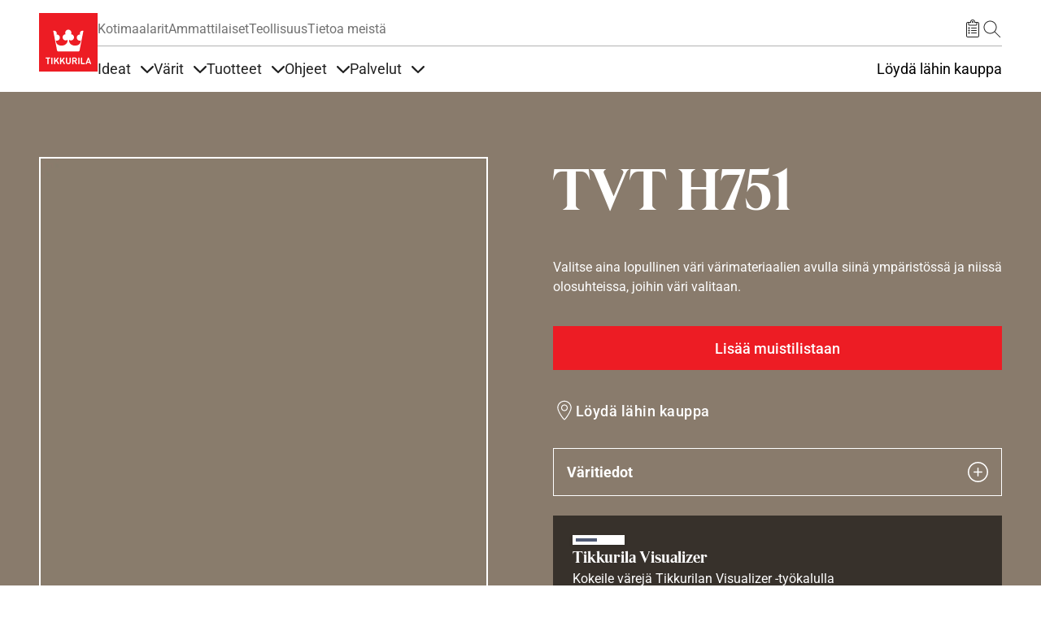

--- FILE ---
content_type: text/css
request_url: https://tikkurila.fi/sites/default/files/css/css_TL270bCvsdtO4YTvOP1qH8mk7eJq-tg-NwlsbbeFugU.css?delta=3&language=fi&theme=tikkurila_barrio&include=eJxdjuEKg0AMg1_oZh9ptF6R7qqVtrfp22-IG7g_geSDJGSWkY7rndBdDCY1Qr1F7irLVEZzhup9RR3wgVvhLT-gfbPTltgjeQbC4JLSWndRvHZe8mCg3_RYl3943jj6nsKvgEOH2WpXfgOe6Ud2
body_size: 61589
content:
/* @license GPL-2.0-or-later https://www.drupal.org/licensing/faq */
a{text-decoration:none}.navbar-nav{--bs-nav-link-color:var(--link-color);--bs-nav-link-hover-color:var(--link-color);--bs-navbar-active-color:var(--link-color)}.nav{--bs-nav-link-color:var(--link-color);--bs-nav-link-hover-color:var(--link-color)}.navbar-nav .nav-link.active,.navbar-nav .nav-link.show,.nav .nav-link.active,.nav .nav-link.show{color:var(--link-color)}.col,.col-1,.col-2,.col-3,.col-4,.col-5,.col-6,.col-7,.col-8,.col-9,.col-10,.col-11,.col-12,.col-auto,.col-sm,.col-sm-1,.col-sm-2,.col-sm-3,.col-sm-4,.col-sm-5,.col-sm-6,.col-sm-7,.col-sm-8,.col-sm-9,.col-sm-10,.col-sm-11,.col-sm-12,.col-sm-auto,.col-md,.col-md-1,.col-md-2,.col-md-3,.col-md-4,.col-md-5,.col-md-6,.col-md-7,.col-md-8,.col-md-9,.col-md-10,.col-md-11,.col-md-12,.col-md-auto,.col-lg,.col-lg-1,.col-lg-2,.col-lg-3,.col-lg-4,.col-lg-5,.col-lg-6,.col-lg-7,.col-lg-8,.col-lg-9,.col-lg-10,.col-lg-11,.col-lg-12,.col-lg-auto,.col-xl,.col-xl-1,.col-xl-2,.col-xl-3,.col-xl-4,.col-xl-5,.col-xl-6,.col-xl-7,.col-xl-8,.col-xl-9,.col-xl-10,.col-xl-11,.col-xl-12,.col-xl-auto,.col-xxl,.col-xxl-1,.col-xxl-2,.col-xxl-3,.col-xxl-4,.col-xxl-5,.col-xxl-6,.col-xxl-7,.col-xxl-8,.col-xxl-9,.col-xxl-10,.col-xxl-11,.col-xxl-12,.col-xxl-auto{position:relative;min-height:1px;padding-right:15px;padding-left:15px}.row{--bs-gutter-x:0;display:flex;flex-wrap:wrap;margin-right:-15px;margin-left:-15px}.col{flex:1 0 0%;max-width:100%}.col-auto{flex:0 0 auto;width:auto;max-width:100%}.col-1{flex:0 0 8.333333%;max-width:8.333333%}.col-2{flex:0 0 16.666667%;max-width:16.666667%}.col-3{flex:0 0 25%;max-width:25%}.col-4{flex:0 0 33.333333%;max-width:33.333333%}.col-5{flex:0 0 41.666667%;max-width:41.666667%}.col-6{flex:0 0 50%;max-width:50%}.col-7{flex:0 0 58.333333%;max-width:58.333333%}.col-8{flex:0 0 66.666667%;max-width:66.666667%}.col-9{flex:0 0 75%;max-width:75%}.col-10{flex:0 0 83.333333%;max-width:83.333333%}.col-11{flex:0 0 91.666667%;max-width:91.666667%}.col-12{flex:0 0 100%;max-width:100%}@media(min-width:576px){.col-sm{flex:1 0 0%;max-width:100%}.col-sm-auto{flex:0 0 auto;width:auto;max-width:100%}.col-sm-1{flex:0 0 8.333333%;max-width:8.333333%}.col-sm-2{flex:0 0 16.666667%;max-width:16.666667%}.col-sm-3{flex:0 0 25%;max-width:25%}.col-sm-4{flex:0 0 33.333333%;max-width:33.333333%}.col-sm-5{flex:0 0 41.666667%;max-width:41.666667%}.col-sm-6{flex:0 0 50%;max-width:50%}.col-sm-7{flex:0 0 58.333333%;max-width:58.333333%}.col-sm-8{flex:0 0 66.666667%;max-width:66.666667%}.col-sm-9{flex:0 0 75%;max-width:75%}.col-sm-10{flex:0 0 83.333333%;max-width:83.333333%}.col-sm-11{flex:0 0 91.666667%;max-width:91.666667%}.col-sm-12{flex:0 0 100%;max-width:100%}}@media(min-width:768px){.col-md{flex:1 0 0%;max-width:100%}.col-md-auto{flex:0 0 auto;width:auto;max-width:100%}.col-md-1{flex:0 0 8.333333%;max-width:8.333333%}.col-md-2{flex:0 0 16.666667%;max-width:16.666667%}.col-md-3{flex:0 0 25%;max-width:25%}.col-md-4{flex:0 0 33.333333%;max-width:33.333333%}.col-md-5{flex:0 0 41.666667%;max-width:41.666667%}.col-md-6{flex:0 0 50%;max-width:50%}.col-md-7{flex:0 0 58.333333%;max-width:58.333333%}.col-md-8{flex:0 0 66.666667%;max-width:66.666667%}.col-md-9{flex:0 0 75%;max-width:75%}.col-md-10{flex:0 0 83.333333%;max-width:83.333333%}.col-md-11{flex:0 0 91.666667%;max-width:91.666667%}.col-md-12{flex:0 0 100%;max-width:100%}}@media(min-width:992px){.col-lg{flex:1 0 0%;max-width:100%}.col-lg-auto{flex:0 0 auto;width:auto;max-width:100%}.col-lg-1{flex:0 0 8.333333%;max-width:8.333333%}.col-lg-2{flex:0 0 16.666667%;max-width:16.666667%}.col-lg-3{flex:0 0 25%;max-width:25%}.col-lg-4{flex:0 0 33.333333%;max-width:33.333333%}.col-lg-5{flex:0 0 41.666667%;max-width:41.666667%}.col-lg-6{flex:0 0 50%;max-width:50%}.col-lg-7{flex:0 0 58.333333%;max-width:58.333333%}.col-lg-8{flex:0 0 66.666667%;max-width:66.666667%}.col-lg-9{flex:0 0 75%;max-width:75%}.col-lg-10{flex:0 0 83.333333%;max-width:83.333333%}.col-lg-11{flex:0 0 91.666667%;max-width:91.666667%}.col-lg-12{flex:0 0 100%;max-width:100%}}@media(min-width:1200px){.col-xl{flex:1 0 0%;max-width:100%}.col-xl-auto{flex:0 0 auto;width:auto;max-width:100%}.col-xl-1{flex:0 0 8.333333%;max-width:8.333333%}.col-xl-2{flex:0 0 16.666667%;max-width:16.666667%}.col-xl-3{flex:0 0 25%;max-width:25%}.col-xl-4{flex:0 0 33.333333%;max-width:33.333333%}.col-xl-5{flex:0 0 41.666667%;max-width:41.666667%}.col-xl-6{flex:0 0 50%;max-width:50%}.col-xl-7{flex:0 0 58.333333%;max-width:58.333333%}.col-xl-8{flex:0 0 66.666667%;max-width:66.666667%}.col-xl-9{flex:0 0 75%;max-width:75%}.col-xl-10{flex:0 0 83.333333%;max-width:83.333333%}.col-xl-11{flex:0 0 91.666667%;max-width:91.666667%}.col-xl-12{flex:0 0 100%;max-width:100%}}@media(min-width:1400px){.col-xxl{flex:1 0 0%;max-width:100%}.col-xxl-auto{flex:0 0 auto;width:auto;max-width:100%}.col-xxl-1{flex:0 0 8.333333%;max-width:8.333333%}.col-xxl-2{flex:0 0 16.666667%;max-width:16.666667%}.col-xxl-3{flex:0 0 25%;max-width:25%}.col-xxl-4{flex:0 0 33.333333%;max-width:33.333333%}.col-xxl-5{flex:0 0 41.666667%;max-width:41.666667%}.col-xxl-6{flex:0 0 50%;max-width:50%}.col-xxl-7{flex:0 0 58.333333%;max-width:58.333333%}.col-xxl-8{flex:0 0 66.666667%;max-width:66.666667%}.col-xxl-9{flex:0 0 75%;max-width:75%}.col-xxl-10{flex:0 0 83.333333%;max-width:83.333333%}.col-xxl-11{flex:0 0 91.666667%;max-width:91.666667%}.col-xxl-12{flex:0 0 100%;max-width:100%}}
html{overflow-x:hidden;color:#3b3b3b;}body.modal-open{padding-right:0!important;}.is-disabled{overflow:hidden;position:fixed;height:100%;width:100%;z-index:8;}#main-wrapper{padding:0 6.4%;overflow:hidden;}@media (min-width:1440px){body{font-size:112.5%;}}@media (min-width:1600px){body{font-size:125%;}}@media (min-width:1920px){body{font-size:150%;}}.container{padding-right:0;padding-left:0;width:100%;max-width:1440px;}.image-caption:empty,.image-description:empty{display:none;}a:focus-visible,a:focus,.btn-primary:focus-visible,.btn-primary:focus,.btn:focus-visible,.btn:focus,button:focus-visible,button:focus{outline:revert;outline-offset:4px;box-shadow:none;}#main > .row:first-child{margin-left:0;margin-right:0;}.information-block{margin:0;}.image-description{font-size:.875rem;line-height:1.7142857143;color:#444;opacity:.7;}.image-description.small{line-height:1.4285714286;}a:hover{text-decoration:none;}.link-with-icon a{text-decoration:none;color:#222;font-weight:500;display:inline-block;}.link-with-icon a:hover{opacity:.6;}.link-with-icon a::before,.link-with-icon a::after{content:"";width:1.5em;height:1.5em;display:inline-block;}.link-with-icon a::before{float:left;margin:0 5px 0 0;}.link-with-icon a::after{float:right;margin:0 0 0 5px;}img{max-width:100%;height:auto;}button{cursor:pointer;}.collapsing{-webkit-transition:none;-moz-transition:none;-o-transition:none;-ms-transition:none;transition:none;display:none;}.link-wrapper .ajax-progress{display:none;}.node .field--type-image{float:none !important;margin-right:0 !important;}.node .field--type-image img{margin-bottom:0;}.main-content{padding-left:0;padding-right:0;margin-bottom:1em;margin-top:2em;}.path-frontpage .main-content{margin-top:0em;}.full-width-page #main-wrapper{padding:revert;}.full-width-page #main{max-width:revert;}.Icon,.icon{display:block;padding:0;fill:#222;height:1.5em;width:1.5em;}.Icon-definitions,.icon-definitions{display:none;}#page,#main-wrapper,.region-primary-menu .menu-item a.is-active,.region-primary-menu .menu-item--active-trail a{background:#fff;}.tabs ul.primary li a.is-active{background-color:#fff;}.tabs ul.primary li.is-active a{background-color:#fff;border-bottom-color:#fff;}a,.link{color:#0071b3;}a:hover,a:focus,.link:hover,.link:focus{color:inherit;}a:active,.link:active{color:inherit;}.page-item.active .page-link{background-color:#0071b3;border-color:#0071b3;}.page-link,.page-link:hover{color:#0071b3;}.sidebar .block{background-color:#f6f6f2;border-color:#f9f9f9;}.btn-primary{background-color:#234;border-color:#234}.btn-primary:hover,.btn-primary:focus{background-color:#234;}.site-footer{background:#292929;}.region-header,.region-header a,.region-header li a.is-active,.region-header .site-branding__text,.region-header .site-branding,.region-header .site-branding__text a,.region-header .site-branding a,.region-secondary-menu .menu-item a,.region-secondary-menu .menu-item a.is-active{color:#fffeff;}.customCard .color-teaser .add-item-to-saved-list-container{display:none;}[dir="rtl"] .color-form .color-palette{margin-left:0;margin-right:20px;}[dir="rtl"] .color-form .form-item label{float:right;}[dir="rtl"] .color-form .color-palette .lock{right:-20px;left:0;}.views-infinite-scroll-content-wrapper{width:100%;}@media (max-width:991px){.navbar-nav{flex-direction:row;}}@media (min-width:992px){.navbar-expand-lg .navbar-nav .nav-link{padding:0 !important;}}#global-button,#user-button{display:none;}.topNavMobile,.logo-mobile-col{display:none;}.navbar-expand-lg{padding:0.75em 0 1.5em;}.region-secondary-menu{margin:0;width:100%;display:flow-root;}#header{padding:0 6.4%;}#header .bar-icons{text-align:right;}#navbar-top{display:-ms-flexbox;display:flex;width:100%;max-width:1440px;margin:0 auto;border-bottom:1px solid rgb(238,238,238);padding:0;}#navbar-top .bar-tabs{cursor:pointer;font-size:87.5%;color:#767676;line-height:1.5em;}#navbar-top .bar-tabs a{position:relative;display:block;padding:1em 0;float:left;margin-right:1.5em;}#navbar-top .bar-tabs .is-active:after{position:absolute;width:100%;bottom:-1px;left:0;content:" ";height:1px;background:#222;}#navbar-top .bar-tabs .grey-tab{color:#767676;}.accountAlignEnd{align-self:flex-end;margin-left:auto;}.navigationButtons{padding:.75em 0;height:3em;}.navigationButtons svg{height:1.5em;width:1.5em;display:block;fill:#000;}.headerNav .navigationButtons svg{float:left;}.navigationButtons button{cursor:pointer;text-decoration:none;background:transparent;border:none;margin:0 .3em;opacity:1;-webkit-transition:opacity .2s ease;-moz-transition:opacity .2s ease;-o-transition:opacity .2s ease;-ms-transition:opacity .2s ease;transition:opacity .2s ease;}.navigationButtons button:first-child{margin-left:0;}.navigationButtons button:last-child{margin-right:0;}.navigationButtons button:hover{opacity:.6;color:#222;}.navigationButtons p{position:relative;display:inline;bottom:5px;}.navigationButtonsMobile p{bottom:0;}.navigationButtonsMobile svg{float:left;margin-right:.5em;vertical-align:middle;}.navLink{font-size:20px;}.mainLogo{height:3.75em;width:4.92em;}#logo-beckers-mobile{height:3em;width:3.9375em;}.beckersIcon a:hover{opacity:1.0;}.headerMenu ul{list-style-type:none;padding:0;margin:0;}.headerMenu a{padding:0;color:#fff;}.headerMenu a:hover{opacity:.6;color:#fff;}.headerMenu ul li{font-size:32px;line-height:1.5;margin-bottom:32px;white-space:nowrap;}.headerMenu a.nav-link.active.is-active:after{background:#fff;}.headerNav{color:white;}.navigationButtonsMobile button{display:block;color:white;margin:0;padding:1em 0;}#nav-burger-icon,.close-cross-icon{display:none;height:1.5em;width:1.55em;position:relative;-webkit-transform:rotate(0deg);-moz-transform:rotate(0deg);-o-transform:rotate(0deg);transform:rotate(0deg);cursor:pointer;z-index:8;float:right;margin:0.2em 0 0 1.2em;}#nav-burger-icon{width:1.5em;}.close-cross-icon{display:block;width:24px;height:24px;margin:0;}.sidebar-modal #close-cross-icon{display:block;width:24px;}#nav-burger-icon.open,.close-cross-icon.open{opacity:1;}#nav-burger-icon span,.close-cross-icon span{display:block;position:absolute;height:1px;width:100%;background:#000;border-radius:3px;opacity:1;left:0;-webkit-transform:rotate(0deg);-moz-transform:rotate(0deg);-o-transform:rotate(0deg);transform:rotate(0deg);-webkit-transition:.25s ease-in-out;-moz-transition:.25s ease-in-out;-o-transition:.25s ease-in-out;transition:.25s ease-in-out;}#nav-burger-icon span:nth-child(1),.close-cross-icon span:nth-child(1){top:0;}#nav-burger-icon span:nth-child(2),.close-cross-icon span:nth-child(2),#nav-burger-icon span:nth-child(3),.close-cross-icon span:nth-child(3){top:8px;}#nav-burger-icon span:nth-child(4),.close-cross-icon span:nth-child(4){top:16px;}#nav-burger-icon.open span:nth-child(1),.close-cross-icon.open span:nth-child(1){display:none;}#nav-burger-icon.open span:nth-child(2),.close-cross-icon.open span:nth-child(2){-webkit-transform:rotate(45deg);-moz-transform:rotate(45deg);-o-transform:rotate(45deg);transform:rotate(45deg);}#nav-burger-icon.open span:nth-child(3),.close-cross-icon.open span:nth-child(3){-webkit-transform:rotate(-45deg);-moz-transform:rotate(-45deg);-o-transform:rotate(-45deg);transform:rotate(-45deg);}#nav-burger-icon.open span:nth-child(4),.close-cross-icon.open span:nth-child(4){display:none;}#nav-burger-icon.open span{background:#fff;}.sidebar-modal .close-cross-icon.open span{background:#222;}.main-menu-link a{font-size:1em;margin:0 .75em;}#nav > ul > li:last-child > a,#search-button{margin-right:0;}.otherLanguages{cursor:pointer;font-size:16px;text-decoration:none;background:transparent;margin:0 16px;border:none;}.getSavedListCount,.get-shopping-list-count{position:absolute;background:red;color:#fff;font-size:.625em;border-radius:50%;display:block;width:1.6em;height:1.6em;line-height:1.5em;text-align:center;top:-.6em;left:24px;visibility:hidden;}#saved-button,#shopping-list-button{position:relative;}a.nav-link.active.is-active:after{content:'';height:2px;background:#222;display:block;margin-top:6px;}.view-mark-items .views-field.views-field-field-p-image{background:#f5f5f5;}@media (min-width:992px){.navbar-nav{font-size:112.5%;}}@media (max-width:767px){.navigationButtons{font-size:1rem;}.mobile-background{background-color:#5d5d5d;}#nav,#header .col-auto,.navbar-nav,#global-button,#user-button,#navbar-main{display:none;}.fill-white,.fill-white svg,.fill-white a{fill:#fff !important;color:#fff;}.headerNav a:hover{opacity:.6;}.bar-icons{min-width:205px;text-align:initial;padding-left:0;font-size:87.5%;}#header .col-auto:first-child{padding-right:0;min-width:1px;position:absolute;}#navbar-top{z-index:501;border-bottom:none;padding:1em 0;}.topNavMobile,#nav-burger-icon,.logo-mobile-col{display:block;}#mobileView{overflow:auto;}.mobileViewOpen{color:white;background:#5d5d5d;position:fixed;top:0;left:0;right:0;bottom:0;z-index:500;padding:110px 6.4% 0 6.4%;}.topNavMobile svg{display:flex;align-self:flex-start;fill:#000;}.topNavMobile button{align-self:flex-end;margin-left:auto;}.getSavedListCount,.get-shopping-list-count{left:17px;}a.nav-link.active.is-active:after{content:initial;}.headerNav button{text-align:left;}}.featured-bottom{padding:0 6.4%;background:#f5f5f5;border-top:none;}.calendar-teaser{margin-bottom:1.125em;}@media (min-width:576px){.calendar-teaser{margin-bottom:1.5em;}}@media (min-width:992px){.calendar-teaser{margin-bottom:2.125em;}}.calendar-teaser .views-field-nothing{margin-right:1em;float:left;width:3em;height:4em;text-align:center;}.calendar-teaser .views-field-nothing .month{padding:.6em 0 .4em;background:#c00;text-transform:uppercase;font-size:12px;line-height:12px;font-weight:500;color:#fff;-webkit-font-smoothing:antialiased;display:block;}.calendar-teaser .views-field-nothing .day{background:#fff;padding:.3125em 0 .4375em;font-size:24px;font-weight:500;line-height:24px;color:#222;display:block;}.calendar-teaser a{white-space:nowrap;overflow:hidden;text-overflow:ellipsis;display:block;min-width:0;}.calendar-teaser .views-field-field-short-name a{font-size:1.125em;line-height:1.33;font-weight:500;letter-spacing:-.02em;color:#222;}.calendar-teaser .views-field-field-place a{font-size:.875em;line-height:1.7142857143;color:#767676;}.site-footer h2{padding:0;}.site-footer .content{color:#222 !important;font-size:1em;}.logo-painting-experience{width:10.5rem;height:10.5rem;justify-items:flex-end;margin-left:auto;}.logo-beckers-footer,.footer-description-logo a{height:3em;width:3.9375em}#footer{padding:0 6.4%;background:#f5f5f5;border-top:none;}#footer > .container{padding-top:3em;padding-bottom:4em;max-width:1440px !important;margin-left:auto;margin-right:auto;}.nav li{margin-bottom:0.375em;}.footer-description-logo{margin:0;display:flex;align-items:center;}.footer-description-logo svg{align-self:flex-start;height:100%;}.region-footer-description{margin:0;}.footer-description-text{font-size:1.125em;line-height:1.42857em;padding-left:0;}.site-footer__top .block-menu-footer-title{margin-bottom:0.375em;font-size:1.125em;text-transform:none;letter-spacing:-0.02em;}.footer-link-ul{display:block;color:#555;}.footer-copyright{font-size:21px;color:rgb(85,85,85);}.region-footer-fifth-section{margin:0;}.site-footer__top h2{border-bottom:none;}.site-footer__top .row{margin-right:0;margin-left:0;}.site-footer__top .nav-link{padding:0;margin-bottom:6px;}.site-footer__top .region{margin-bottom:1.5em;}.site-footer__top .nav{display:block;}.site-footer__top .nav-item{margin-bottom:0.375em;}.site-footer__bottom{margin-top:0;border-top:none;}.site-footer__bottom .region{margin:0;padding:0;}.site-footer__bottom .region .footer-copyright{font-size:1em;}#block-beckers-barrio-powered,#block-views-block-copyright-beckers-label-block-1{width:400px;}#block-beckers-barrio-powered .footer-copyright,#block-views-block-copyright-beckers-label-block-1 .footer-copyright{color:#555;}.site-footer .node__content{font-size:1em;margin-top:0;}.site-footer .node__content .field--name-field-descriptions{line-height:1.42857em;max-width:40em;padding-right:0;}.site-footer .block{padding:0;margin:0;border:none;}.site-footer .block-view-footer-description{max-width:40em;padding:1.5em 0 2em;}.site-footer .view-content.col-sm-12 .item-list{padding-left:15px;padding-right:15px;}.site-footer .view-content.col-sm-12 .item-list ul{padding:0;margin:0;}.site-footer .item-list ul li{padding:0;}@media (min-width:768px){.logo-beckers-footer,.footer-description-logo a{height:3.75em;width:4.921875em;}.footer-description-text{font-size:1.25em;line-height:1.4em;}}@media (min-width:992px){.logo-beckers-footer,.footer-description-logo a{height:4.5em;width:5.875em;}#footer > .container{padding-top:3em;padding-bottom:3em;}.footer-description-text{font-size:1.3125em;line-height:1.42857em;;}}.ppg-logo-full-image{height:2.8rem;width:auto;}.view-colors .view-content,.view-products .view-content{position:relative;clear:both;}.view-colors .type-title,.view-products .type-title{display:none;}#Color.accordionSectionFields{margin-bottom:3.875em;}.colors-link,.products-link{overflow:hidden;display:block;position:relative;margin-bottom:1.5em;}.main-content .colors-link .views-field.views-field-field-i-c-category,.main-content .products-link .views-field.views-field-field-i-p-areas-for-use-surface,.main-content .products-link .views-field.views-field-field-category-thumbnail{float:left;margin-right:1em;position:relative;overflow:hidden;height:4.5em;width:7.5em;}.colors-link .views-field.views-field-field-i-c-category img,.products-link .views-field.views-field-field-i-p-areas-for-use-surface img,.products-link .views-field.views-field-field-category-thumbnail img{height:auto;width:100%;}.colors-link .views-field.views-field-field-i-c-category .field-content a,.products-link .views-field.views-field-field-i-p-areas-for-use-surface .field-content a,.products-link .views-field.views-field-field-category-thumbnail .field-content a{background:#f5f5f5;width:100%;height:100%;display:block;}.colors-link .views-field.views-field-field-i-c-category .field-content img,.products-link .views-field.views-field-field-i-p-areas-for-use-surface .field-content img,.products-link .views-field.views-field-field-category-thumbnail .field-content img{mix-blend-mode:multiply;height:auto;width:100%;display:block;}.colors-link .views-field.views-field-name,.colors-link .views-field.views-field-nid,.products-link .views-field.views-field-name,.products-link .views-field.views-field-nid{float:left;display:inline-block;margin-right:0.5rem;max-width:calc(100% - 7.5em - 1em - 0.5rem);width:100%;}.colors-link .views-field.views-field-name .field-content,.products-link .views-field.views-field-name .field-content{display:block;overflow:hidden;white-space:nowrap;text-overflow:ellipsis;}.colors-link .views-field.views-field-name a,.products-link .views-field.views-field-name a{font-size:1em;line-height:1.5;color:#222;}.colors-link .views-field.views-field-title,.colors-link .views-field.views-field-nid a,.products-link .views-field.views-field-nid a{font-size:.875em;line-height:1.7;color:#767676;}.colors-link > .views-fields,.products-link > .views-fields{display:flex;flex-direction:column;flex-wrap:wrap;height:4.5em;justify-content:center;align-content:flex-start;}.view-colors-category .view-content,.view-colors-category-without-filters .view-content,.view-products-category .view-content{position:relative;clear:both;margin:1.5em 0 0;}.view-filters.upper-filters{padding-bottom:calc(3.5em - 1.125em);}.view-colors-category .view-filters.inline-filters .form-type-textfield,.view-colors-category .view-filters.inline-filters .form-actions,.view-colors-category-without-filters .view-filters.inline-filters .form-type-textfield,.view-colors-category-without-filters .view-filters.inline-filters .form-actions,.view-products-category .view-filters.inline-filters .form-type-textfield,.view-products-category .view-filters.inline-filters .form-actions,.view-product-card .view-filters.inline-filters .form-type-textfield,.view-product-card .view-filters.inline-filters .form-actions,.view-search-results .view-filters.inline-filters .form-type-textfield,.view-search-results .view-filters.inline-filters .form-actions,.view-documents .view-filters.inline-filters .form-type-textfield,.view-documents .view-filters.inline-filters .form-actions,.view-products-with-documents .view-filters.inline-filters .form-type-textfield,.view-products-with-documents .view-filters.inline-filters .form-actions,.view-products-with-documents-pages .view-filters.inline-filters .form-type-textfield,.view-products-with-documents-pages .view-filters.inline-filters .form-actions{display:none;}.view-colors-category-accordion,.view-products-category-accordion,.view-inspirations-accordion{margin-bottom:2em;}.expand-arrow.rotated{transform:rotate(180deg);}.view-colors-category-accordion .accordionSection,.view-products-category-accordion .accordionSection{border-top:0;margin-bottom:0;}.view-colors-category-accordion .accordionSectionBtn,.view-products-category-accordion .accordionSectionBtn{position:relative;padding:0 1.5em 0 0;border:none;background:none;text-align:left;display:flex;align-items:center;float:left;}.view-colors-category-accordion .accordionSectionBtn:hover,.view-products-category-accordion .accordionSectionBtn:hover{opacity:.6;}.view-colors-category-accordion .accordionSectionBtn .type-title,.view-products-category-accordion .accordionSectionBtn .type-title{display:inline-block;font-size:inherit;line-height:1.5rem;margin-right:1em;}.view-colors-category-accordion .accordionSectionBtn .expand-arrow,.view-products-category-accordion .accordionSectionBtn .expand-arrow{background-image:url([data-uri]);background-repeat:no-repeat;background-position-y:50%;font-weight:bold;width:.75em;height:.75em;float:right;transition:all 0.2s;}.view-colors-category-accordion .view-colors,.view-products-category-accordion .view-products{padding-top:0;padding-bottom:0;border-bottom:0;}.view-colors-category-accordion #colors-accordion-block,.view-products-category-accordion #products-accordion-block,.view-products-category-accordion #product-selector-accordion-block{margin-top:3em;}.view-colors-category-accordion .view-colors .view-content,.view-products-category-accordion .view-products .view-content{margin:0;}.view-colors-category .accordionSection,.view-colors-category-without-filters .accordionSection,.view-products-category .accordionSection,.view-product-card .accordionSection,.view-search-results .accordionSection,.view-inspirations .accordionSection,.view-documents .accordionSection,.view-products-with-documents .accordionSection,.view-products-with-documents-pages .accordionSection{padding-right:5px;}.view-colors-category .accordionSectionBtn,.view-colors-category-without-filters .accordionSectionBtn,.view-products-category .accordionSectionBtn,.view-product-card .accordionSectionBtn,.view-search-results .accordionSectionBtn,.view-inspirations .accordionSectionBtn,.view-inspiration--toc--accordion .accordionSectionBtn,.view-documents .accordionSectionBtn,.view-products-with-documents .accordionSectionBtn,.view-products-with-documents-pages .accordionSectionBtn,.view-projects .accordionSectionBtn{position:relative;padding:1.5em 0;border:none;background:none;width:100%;text-align:left;border-top:rgb(204,204,204) solid 1px;}.view-colors-category .accordionSectionBtn .type-title,.view-colors-category-without-filters .accordionSectionBtn .type-title,.view-products-category .accordionSectionBtn .type-title,.view-product-card .accordionSectionBtn .type-title,.view-search-results .accordionSectionBtn .type-title,.view-documents .accordionSectionBtn .type-title,.view-products-with-documents .accordionSectionBtn .type-title,.view-products-with-documents-pages .accordionSectionBtn .type-title,.view-inspirations .accordionSectionBtn .type-title,.view-inspiration--toc--accordion .accordionSectionBtn .type-title,.view-projects .accordionSectionBtn .type-title{display:block;font-size:1.125em;line-height:1.5;color:#222;float:left;}.view-colors-category .accordionSectionBtn .expand-arrow,.view-colors-category-without-filters .accordionSectionBtn .expand-arrow,.view-products-category .accordionSectionBtn .expand-arrow,.view-product-card .accordionSectionBtn .expand-arrow,.view-search-results .accordionSectionBtn .expand-arrow,.view-inspirations .accordionSectionBtn .expand-arrow,.view-inspiration--toc--accordion .accordionSectionBtn .expand-arrow,.view-documents .accordionSectionBtn .expand-arrow,.view-products-with-documents .accordionSectionBtn .expand-arrow,.view-products-with-documents-pages .accordionSectionBtn .expand-arrow,.view-projects .accordionSectionBtn .expand-arrow{background-image:url([data-uri]);background-repeat:no-repeat;background-position-y:top;background-position-x:right;font-weight:bold;width:.75em;height:.75em;float:right;transition:all 0.2s;margin:.46em;}.view-colors-category .accordionSectionBtn .type-small,.view-colors-category-without-filters .accordionSectionBtn .type-small,.view-products-category .accordionSectionBtn .type-small,.view-product-card .accordionSectionBtn .type-small,.view-search-results .accordionSectionBtn .type-small,.view-documents .accordionSectionBtn .type-small,.view-products-with-documents .accordionSectionBtn .type-small,.view-products-with-documents-pages .accordionSectionBtn .type-small,.view-inspirations .accordionSectionBtn .type-small,.view-projects .accordionSectionBtn .type-small{display:block;color:#444;opacity:.7;width:100%;float:left;}.view-colors-category .accordionSectionBtn .type-small .type-small-all,.view-colors-category-without-filters .accordionSectionBtn .type-small .type-small-all,.view-products-category .accordionSectionBtn .type-small .type-small-all,.view-product-card .accordionSectionBtn .type-small .type-small-all,.view-search-results .accordionSectionBtn .type-small .type-small-all,.view-inspirations .accordionSectionBtn .type-small .type-small-all,.view-documents .accordionSectionBtn .type-small .type-small-all,.view-products-with-documents .accordionSectionBtn .type-small .type-small-all,.view-products-with-documents-pages .accordionSectionBtn .type-small .type-small-all,.view-projects .accordionSectionBtn .type-small .type-small-all{display:block;font-size:.875em;line-height:30px;}.view-colors-category .accordionSectionBtn[aria-expanded="true"] .type-small .type-small-all,.view-colors-category-without-filters .accordionSectionBtn[aria-expanded="true"] .type-small .type-small-all,.view-products-category .accordionSectionBtn[aria-expanded="true"] .type-small .type-small-all,.view-product-card .accordionSectionBtn[aria-expanded="true"] .type-small .type-small-all,.view-colors-category .accordionSectionBtn[aria-expanded="true"] .type-small .type-small-selected,.view-colors-category-without-filters .accordionSectionBtn[aria-expanded="true"] .type-small .type-small-selected,.view-products-category .accordionSectionBtn[aria-expanded="true"] .type-small .type-small-selected,.view-product-card .accordionSectionBtn[aria-expanded="true"] .type-small .type-small-selected,.view-search-results .accordionSectionBtn[aria-expanded="true"] .type-small .type-small-all,.view-search-results .accordionSectionBtn[aria-expanded="true"] .type-small .type-small-selected,.view-inspirations .accordionSectionBtn[aria-expanded="true"] .type-small .type-small-all,.view-inspirations .accordionSectionBtn[aria-expanded="true"] .type-small .type-small-selected,.view-documents .accordionSectionBtn[aria-expanded="true"] .type-small .type-small-all,.view-documents .accordionSectionBtn[aria-expanded="true"] .type-small .type-small-selected,.view-products-with-documents .accordionSectionBtn[aria-expanded="true"] .type-small .type-small-all,.view-products-with-documents .accordionSectionBtn[aria-expanded="true"] .type-small .type-small-selected,.view-products-with-documents-pages .accordionSectionBtn[aria-expanded="true"] .type-small .type-small-all,.view-products-with-documents-pages .accordionSectionBtn[aria-expanded="true"] .type-small .type-small-selected,.view-projects .accordionSectionBtn[aria-expanded="true"] .type-small .type-small-all,.view-projects .accordionSectionBtn[aria-expanded="true"] .type-small .type-small-selected{display:none;}.view-colors-category .accordionSectionList,.view-colors-category-without-filters .accordionSectionList,.view-products-category .accordionSectionList,.view-product-card .accordionSectionList,.view-search-results .accordionSectionList,.view-inspirations .accordionSectionList,.view-documents .accordionSectionList,.view-products-with-documents .accordionSectionList,.view-products-with-documents-pages .accordionSectionList,.view-projects .accordionSectionList{list-style-type:none;margin:0;padding:0;}.view-colors-category .accordionSectionListItem,.view-colors-category-without-filters .accordionSectionListItem,.view-products-category .accordionSectionListItem,.view-product-card .accordionSectionListItem,.view-search-results .accordionSectionListItem,.view-inspirations .accordionSectionListItem,.view-documents .accordionSectionListItem,.view-products-with-documents .accordionSectionListItem,.view-products-with-documents-pages .accordionSectionListItem,.view-projects .accordionSectionListItem{list-style-type:none;padding:0;margin:0 0 1.125rem;}.view-colors-category .accordionSectionListItemCheckbox,.view-colors-category-without-filters .accordionSectionListItemCheckbox,.view-products-category .accordionSectionListItemCheckbox,.view-product-card .accordionSectionListItemCheckbox,.view-search-results .accordionSectionListItemCheckbox,.view-inspirations .accordionSectionListItemCheckbox,.view-documents .accordionSectionListItemCheckbox,.view-products-with-documents .accordionSectionListItemCheckbox,.view-products-with-documents-pages .accordionSectionListItemCheckbox,.view-projects .accordionSectionListItemCheckbox{position:relative;display:inline-block;}.view-search-results .view-content .type-title{padding-top:1.5rem;padding-bottom:.5rem;font-size:1.125em;line-height:1.33;color:#222;}.view-search-results .view-content .type-title:not(:first-of-type){margin-top:1.5rem;}.view-search-results .view-content .type-title::after{content:'';height:1px;background:#ccc;display:block;margin-top:1.5rem;}.view-search-results .view-content .type-search-result{padding-top:1.5rem;}.view-search-results .view-content .type-search-result:last-of-type{padding-bottom:1.5rem;}.view-search-results .link-with-icon a::before{display:none;}.view-search-results .link-with-icon a::after{background:url([data-uri]) no-repeat;margin:5px 0 0 10px;height:12px;}.view-search-results .views-fields div:not(.views-field-title){font-size:.875rem;line-height:1.7142857143;color:#767676;}@media (min-width:576px){.view-colors .view-content,.view-products .view-content,.view-inspirations .view-content,.view-documents .view-content,.view-products-with-documents .view-content,.view-products-with-documents-pages .view-content,.view-projects .view-content{margin:0;}.view-colors-category-accordion,.view-products-category-accordion,.view-inspirations-accordion{margin-bottom:2.25em;}}@media (min-width:768px){.view-colors-category .view-content,.view-colors-category-without-filters .view-content,.view-products-category .view-content,.view-inspirations .view-content{margin:0;}}@media (min-width:992px){.view-colors .view-content,.view-products .view-content,.view-inspirations .view-content,.view-documents .view-content,.view-products-with-documents .view-content,.view-products-with-documents-pages .view-content{margin:0;}.view-colors-category .view-content,.view-colors-category-without-filters .view-content,.view-products-category .view-content,.view-inspirations .view-content{margin:0;}.view-colors-category-accordion,.view-products-category-accordion,.view-inspirations-accordion{margin-bottom:3.75em;}.view-colors-category .accordionSection,.view-colors-category-without-filters .accordionSection,.view-products-category .accordionSection,.view-product-card .accordionSection,.view-search-results .accordionSection,.view-inspirations .accordionSection{padding-right:1.25em;}}.product-selector{position:relative;background:#f5f5f5;border-radius:12px;overflow:hidden;transition:height .4s ease;padding:3em;text-align:center;margin-top:3.5em;}.product-selector-container{position:relative;}.product-selector .view-header{max-width:560px;margin:0 auto;padding:0 15px;margin-bottom:3em;}.product-selector .view-header{font-size:1em;line-height:1.5;color:#555;}.product-selector .view-header h2{font-size:1.5em;line-height:1.33;color:#222;}@media (min-width:576px){.product-selector{margin-top:6em;}.product-selector .view-header h2{font-size:1.75em;line-height:1.28;}}@media (min-width:992px){.product-selector{margin-top:7.5em;}.product-selector .view-header h2{font-size:2em;line-height:1.25;}}.product-selector .view-content{width:100%;}.product-selector .view-link{text-align:left;}.product-selector .view > .view-content:not(.full-width-content) > .row{max-width:700px;margin:0 auto;padding:0;}.selector-link{text-align:left;background-position:100% 50%;padding-right:1.5em;margin-bottom:1.125em;background-repeat:no-repeat;background-image:url([data-uri]);background-size:24px;}.selector-link a{display:block;text-transform:lowercase;}.selector-link a::first-letter{text-transform:uppercase;}.selector-link .views-field-name{white-space:nowrap;overflow:hidden;text-overflow:ellipsis;}.product-selector img{width:100%;height:auto;margin-bottom:1.5em;}.selector-link-teaser a{color:#555;}.selector-link-teaser a h3{letter-spacing:-.02em;color:#222;font-size:1.125em;line-height:1.33;}.selector-link-teaser a:hover{opacity:1;}.selector-link-teaser:nth-of-type(1){padding-right:1.5em;}.selector-link-teaser:nth-of-type(2){padding-left:1.5em;}.view-product-selector-step-2,.view-product-selector-step-3,.view-product-selector-step-4{position:relative;}.product-selector-image{padding-right:1.5em;}.product-selector-links{padding-left:1.5em;}.product-selector-links .selector-links-header{font-size:1.125em;line-height:1.33;letter-spacing:-.02em;color:#222;padding-bottom:1.5em;text-align:left;}.product-selector-image .views-row{width:100%;}.product-selector .product-selector-back-link{cursor:pointer;font-size:inherit;-webkit-font-smoothing:antialiased;}.product-selector .product-teaser .views-fields{text-align:left;}.product-selector .product-teaser .views-fields .views-field-field-p-product-family{font-size:.875em;line-height:1.71;color:#767676;}.product-selector .product-teaser .views-fields .views-field-title{font-size:1.125em;line-height:1.33;letter-spacing:-.02em;color:#222;margin-bottom:.75em;}.product-selector .product-teaser .views-fields .views-field-field-p-usp1consumer,.product-selector .product-teaser .views-fields .views-field-field-p-usp2consumer,.product-selector .product-teaser .views-fields .views-field-field-p-usp3consumer{font-size:1em;line-height:1.5;color:#555;position:relative;padding-left:1.5em;}.product-selector .product-teaser .views-fields .views-field-field-p-usp1consumer::before,.product-selector .product-teaser .views-fields .views-field-field-p-usp2consumer::before,.product-selector .product-teaser .views-fields .views-field-field-p-usp3consumer::before{position:absolute;content:"•";left:0;}.product-selector-step{-webkit-transition:all 1s ease;-moz-transition:all 1s ease;-o-transition:all 1s ease;-ms-transition:all 1s ease;transition:all 1s ease;position:relative;float:left;text-align:center;}.product-selector-step a{letter-spacing:-.02em;color:#222;font-size:1.125em;line-height:1.33;}.view-product-selector-step-5 .product-teaser .views-field-field-p-image{background:white;}.view-product-selector-step-5 .product-teaser .views-field-field-p-image .field-content a{background:white;}.view-products-category .views-element-container{width:100%;}.find-store-no-data{display:none;}.view-locations{margin-top:0.1rem;}@media (max-width:768px){.view-locations{margin-bottom:1.5em;}}#custom-map-search{border-radius:5px;font-size:1.125em;background-position:.8em 50%;padding:.8em .8em 0.8em 3em;}.geolocation .views-fields .views-field.views-field-title,.card .views-fields .views-field.views-field-title{margin-bottom:1.5em;font-size:1.125em;line-height:1.33;color:#222;letter-spacing:-.02em;}.view-locations .views-fields .views-field-field-retailer-street,.view-locations .views-fields .views-field-field-retailer-phone-number{margin-bottom:.375em;}.geolocation .views-fields .views-field.views-field-title a,.card .views-fields .views-field.views-field-title a{color:#222;}.geolocation .views-fields .views-field::before{content:"";display:block;height:1.5em;width:1.5em;float:left;margin:0 5px 0 0;color:#000;}.geolocation .views-fields span.views-field .field-content{padding-left:0;}.geolocation .views-fields .views-field:not(.views-field-title) .field-content{display:block;overflow:hidden;white-space:nowrap;text-overflow:ellipsis;color:#222;}.geolocation .views-fields .views-field:not(.views-field-title) .field-content a{color:#222;}.geolocation .views-fields .views-field.views-field-field-retailer-street::before{background:url([data-uri]) no-repeat;}.geolocation .views-fields .views-field.views-field-field-retailer-phone-number::before{background:url([data-uri]) no-repeat;}.geolocation .views-fields .views-field.views-field-field-retailer-website::before{background:url([data-uri]) no-repeat;}.geolocation .views-fields .views-field.views-field-title::before,.geolocation .views-fields .views-field.views-field-field-retailer-city::before{display:none;}.gm-ui-hover-effect{top:0 !important;right:0 !important;}.view-find-store-map-all-locations,.view-find-store-map-filtered-locations,.geolocation-common-map{width:100%;height:calc(100vh - 40px);}.view-map{height:300px;}.view-map .geolocation-common-map-locations{display:none;}@media (min-width:576px) and (max-width:991px){.geolocation{flex:0 0 100%;max-width:100%;}}.field--name-body img{max-width:100%;}.field--name-field-main-image,.field--name-field-main-image img,.field--name-field-how-to-steps{width:100%;}.field--name-field-how-to-steps{counter-reset:section;}.node--type-how-to .field--name-field-main-image img{height:auto;}.node--type-campaign .field--name-field-how-to-steps{padding-top:0;}.field--name-field-how-to-steps > .field__item:not(:last-child){margin-top:0;margin-bottom:3em;}.field--name-field-how-to-steps > .field__item:last-child{margin-bottom:0;}.paragraph--type--how-to-step .field--name-field-how-to-step-image,.paragraph--type--how-to-step .how-to-step--figure{width:100%;}.paragraph--type--how-to-step .image-caption{padding-left:10%;}.paragraph--type--how-to-step .field--name-field-how-to-step-image img{display:inline;margin:0 auto 1.5em;max-width:86%;height:auto;}.paragraph--type--how-to-step .field--name-field-how-to-step-image::before,.paragraph--type--how-to-step .how-to-step--number::before{counter-increment:section;content:counter(section,decimal);display:inline;color:#222;font-size:2em;line-height:1.25;width:14%;float:left;}@media (min-width:768px){.paragraph--type--how-to-step .field--name-field-how-to-step-image::before,.paragraph--type--how-to-step .how-to-step--number::before{content:counter(section,decimal-leading-zero);}}.paragraph--type--how-to-step .field--name-field-how-to-step-description{padding-left:14%;font-size:1em;line-height:1.5;color:#555;}.paragraph--type--how-to-step .field--name-field-how-to-step-description h2{font-size:1.125em !important;line-height:1.33;letter-spacing:-.02em;color:#222;margin-bottom:.6666666667em !important;margin-top:0;}.paragraph--type--how-to-step .field--name-field-how-to-step-description p{margin-bottom:0;}@media (min-width:768px){.paragraph--type--how-to-step > div:nth-child(odd){padding-right:4%;}.paragraph--type--how-to-step > div:nth-child(even){padding-left:4%;}.paragraph--type--how-to-step .field--name-field-how-to-step-image img{width:80%;float:right;}.paragraph--type--how-to-step .field--name-field-how-to-step-image::before,.paragraph--type--how-to-step .how-to-step--number::before{font-size:2.5em;line-height:1.2;}.paragraph--type--how-to-step .field--name-field-how-to-step-description,.paragraph--type--how-to-step .how-to-step--content{padding-left:0;}}@media (min-width:992px){.paragraph--type--how-to-step .field--name-field-how-to-step-image::before,.paragraph--type--how-to-step .how-to-step--number::before{font-size:3em;line-height:1.1666666667;}}.view-grouping-header h2{padding-bottom:0;}.recommended-block--outside-content{padding:3em 6.4%;}.block--with-grey-background{position:relative;}.block--with-grey-background .grey{background:#f5f5f5;position:absolute;min-width:calc(100% + 30%);height:100%;top:0;left:0;margin:0 -15%;}.block--with-grey-background{padding-top:3.5em;padding-bottom:3.5em;margin-top:3.5em;}.view-recommended .view-content,.view-questions-and-answers .view-content,.view-recommended-categories .view-content,.view-recommended-inspirations .view-content,.view-recommended-how-tos-by-usage .view-content,.view-recommended-trends .view-content,.view-recommended-trends-on-help .view-content,.view-recommended-article,.view-recommended-campaigns .view-content,.field--name-field-sets-of-links .view-content{position:relative;clear:both;}.view-questions-and-answers .views-field-title{font-size:1.125em;line-height:1.33;color:#222;margin-bottom:.5em;}.view-recommended-article .views-row{width:100%;}.view-recommended-article .node--view-mode-teaser{padding-top:7.5rem;padding-bottom:7.5rem;border-bottom:0;}.view-recommended-article .node--view-mode-teaser h2,.view-recommended-article .node--view-mode-teaser .field--name-body{padding-right:10%;}.view-recommended-article .node--view-mode-teaser .field--name-body{font-weight:400;font-size:1.0625rem;line-height:1.65;color:#555;margin-bottom:1.5rem;}.view-recommended-article .link-with-icon a::before{display:none;}.view-recommended-article .link-with-icon a::after{background:url([data-uri]) no-repeat;margin:5px 0 0 10px;height:12px;}.view-recommended-article img{width:100%;height:auto;}.views-field-field-how-to-article-link a{display:block;position:absolute;top:0;right:0;bottom:0;left:0;background:transparent;z-index:5;color:transparent;}.view-questions-and-answers .views-field-field-usage-area-category{display:block;bottom:.75rem;padding:0;z-index:6;font-size:0.875em;margin:auto 0 0;}.view-questions-and-answers .views-field-field-usage-area-category .link-with-icon a::before{background:url([data-uri]) no-repeat;}.how-to-image-container img{width:100%;}.field__items .field__item.field__item__highlighted,.field__items .field__item.field__item__with_carousel,.field__items .field__item.field__item__extend{width:100%;}.field__item__with_background{position:relative;padding-top:1.5em;}.field__item.field__item__with_background + .field__item{padding-top:1.5em;padding-bottom:1.5em;}.node__content .paragraph-text-container:last-child p,.node__content .paragraph-image-container:last-child .image-button-container{margin-bottom:0 !important;}.featured-bottom .view-trainings-and-events{padding-top:4em;}.node > .node__content > .field > .field__item:not(.field__item__highlighted):first-child{margin-top:0;}.field--name-field-inspirations > .field__item:not(.paragraph) .grey{background:#f5f5f5;position:absolute;min-width:calc(100% + 30%);height:100%;top:0;left:0;margin:0 -15%;}.field--name-field-inspiration-content{margin-bottom:0;margin-top:0;padding-right:0;padding-left:0;}.paragraph-image-container{position:relative;}.paragraph-small-container,.paragraph-big-container{display:flex;flex-direction:column;justify-content:center;resize:vertical;position:relative;margin-top:0;}.image-button-container{position:relative;object-fit:cover;object-position:top;display:block;height:100%;width:100%;}.image-caption{margin-top:.75em;}.paragraph-image-container img{width:100%;height:100%;object-fit:cover;}.paragraph-image-container .picture-colors{position:absolute;bottom:.75em;right:0.75em;padding:.33em 1em;background:#fff !important;border:none;display:inline-block;text-align:center;cursor:pointer;margin:0;border-radius:6px;line-height:.875em;}.paragraph-image-container .picture-colors span{color:#222;line-height:1.5rem;font-size:.875em;-webkit-font-smoothing:antialiased;}.paragraph-image-container .picture-colors:hover span{opacity:.6;background:#fff !important;}.paragraph-image-container .field--type-image,.paragraph-image-container .field--type-image img{margin:0 !important;object-fit:cover;object-position:top;display:block;height:100%;width:100%;}.sidebar-container .field--type-image{margin-bottom:1em !important;}.paragraph-text-container{font-size:1em;line-height:1.5;color:#555;}.paragraph-small-container,.paragraph-big-container{margin-bottom:1.5em;}.paragraph-text-container p{margin-bottom:0 !important;}.paragraph-text-container h3{color:#222;font-size:1.18em;line-height:1.4;margin-bottom:.35em;}.paragraph--type--inspiration h3{font-size:1em;line-height:1.4;}.paragraph--type--text h3{font-size:1.25em;}.paragraph--type--text .field--name-field-text table{display:block;width:100%;overflow-x:auto;}.paragraph-centered-text{margin-top:auto;margin-bottom:auto;}.video-container{position:relative;}.how-to-video-container,.how-to-image-container{margin-bottom:2em;}.video-cover{position:absolute;top:0;height:100%;background-size:cover;background:transparent 50% 50%;z-index:2;opacity:0;transition:opacity 2s ease;display:none;width:100%;margin-left:0;}.video-cover img{object-fit:cover;height:100%;width:100%;}.is-visible{display:block;}.video-cover.is-visible{opacity:1;}.video-cover-content{position:absolute;bottom:0;left:0;width:100%;padding:1.5em;display:-ms-flexbox;display:flex;-ms-flex-align:center;align-items:center;background-image:linear-gradient(transparent,rgba(0,0,0,.6));}.video-controls{margin-right:1.5em;}.video-play-button{box-sizing:content-box;border:0;border-radius:50%;background:#fff;box-shadow:0 1px 3px rgba(0,0,0,.4);position:relative;padding:1em;width:1.5em!important;height:1.5em!important;cursor:pointer;}.video-title{color:#fff;font-size:1.125em;line-height:1.3333333333;}@media (max-width:767.98px){.featured-bottom .view-trainings-and-events{padding-top:2em;}}@media (max-width:991.98px){.featured-bottom .view-trainings-and-events{padding-top:4em;}}.form-control{width:auto;}@media not all and (hover:none){.form-control:hover{border-color:#666;}}ul.tips{margin:0.25em 0 0.25em 1.5em;color:#595959;font-size:0.75em;}.nav-link{padding:.5rem 1rem .5rem 0;}.button{background:#234;color:#fff;position:relative;border:none transparent;display:inline-block;text-align:center;cursor:pointer;border-radius:6px;font-size:inherit;font-weight:500;-webkit-font-smoothing:antialiased;padding:.75rem 1.5rem;line-height:1.5rem;}@media (max-width:768px){a.button--in-article ~ a.button--in-article{margin-top:1em;}}.button:hover,.button:focus,.button:not(:disabled):not(.disabled).active,.button:not(:disabled):not(.disabled):active{background:#2f475d;border:none;}.view-product-search .form-item-keyword input,.upper-filters .form-item-search input{border-radius:5px;font-size:1.125em;padding:.89em .89em .89em 3em;width:100%;border:1px solid #888;-webkit-appearance:none;-moz-appearance:none;appearance:none;color:#222;background:white url([data-uri]) no-repeat 1em 50%;background-size:24px 24px;}.upper-filters .form-item-search input:focus{outline:0;border:1px solid #444!important;box-shadow:0 1px 4px rgba(0,0,0,.4);}.upper-filters .form-control,.inline-filters .form-control{padding:.6875rem;width:100%;border:1px solid #888;border-radius:3px;-webkit-appearance:none;-moz-appearance:none;appearance:none;background:#fff;font-size:1.125rem;line-height:1.33;color:#222;}.inline-filters .form-group{margin-top:0;margin-bottom:0;}.ui-dialog .form-group,.form-group,.form-check,.views-form{padding:0;width:100%;display:block;margin-bottom:1.125em;}.upper-filters .row > fieldset,.upper-filters .row > div,.inline-filters .row > fieldset,.inline-filters .row > div{width:100% !important;max-width:none;}.form-check-input,.Checkbox-field,.radio-field{position:absolute;overflow:hidden;clip:rect(0 0 0 0);height:1px;width:1px;margin:-1px;padding:0;border:0;}.form-check-input + .form-check-label:before{background-repeat:no-repeat;background-position:50% 50%;}.form-check-input:checked + .form-check-label:before{background-image:url("data:image/svg+xml;charset=utf-8,%3Csvg width=%2724%27 height=%2724%27 viewBox=%270 0 24 24%27 xmlns=%27http://www.w3.org/2000/svg%27%3E%3Cpath d=%27M17.624 7.67a.5.5 0 1 1 .752.66l-7 8a.5.5 0 0 1-.73.024l-4-4a.5.5 0 0 1 .708-.708l3.622 3.623 6.648-7.598z%27 fill=%27%23222%27/%3E%3C/svg%3E");background-repeat:no-repeat;background-position:50% 50%;}.form-check-input:focus + .form-check-label:before{border-color:#444;box-shadow:0 1px 4px rgba(0,0,0,.4);}.form-check-label:before{position:absolute;left:0;top:1px;content:"";display:block;width:1.375em;height:1.375em;border-radius:3px;border:1px solid #888;}#edit-color-category-id--wrapper .form-check-label:before{border:none;}#edit-color-category-id--wrapper .form-check-label:hover.form-check-label:before{border:1px solid #888;}#edit-color-category-id--wrapper .form-check-label:hover.form-item-BeckersBeigeBruna:before,#edit-color-category-id--wrapper .form-check-label:hover.form-item-BeckersBla:before,#edit-color-category-id--wrapper .form-check-label:hover.form-item-BeckersGraSvarta:before,#edit-color-category-id--wrapper .form-check-label:hover.form-item-BeckersGrona:before,#edit-color-category-id--wrapper .form-check-label:hover.form-item-BeckersBeigeBruna:before,#edit-color-category-id--wrapper .form-check-label:hover.form-item-BeckersRodaRosa:before{border:1px solid #0f0f0f;}div[id^=edit-color-usage-id] > .form-check:last-child{display:none;}.form-check-label{padding-left:2em;display:inline-block;color:#555;white-space:nowrap;overflow:hidden;text-overflow:ellipsis;}.form-checkboxes > .form-check{padding:0;margin:0;}.form-checkboxes > .form-check.form-disabled{display:none;}.inline-filters .form-item-BeckersVitaGra:before{background-color:#f4efe7;}.inline-filters .form-item-BeckersRodaRosa:before{background-color:#bf4b3b;}.inline-filters .form-item-BeckersBla:before{background-color:#355b91;}.inline-filters .form-item-BeckersVitaLjusa:before{background-color:#f4efe7;}.inline-filters .form-item-BeckersGrona:before{background-color:#5d8a55;}.inline-filters .form-item-BeckersBeigeBruna:before{background-color:#84786e;}.inline-filters .form-item-BeckersGulaOrange:before{background-color:#ffd603;}.inline-filters .form-item-BeckersBlaGrona:before{background-color:#aac0c4;}.inline-filters .form-item-BeckersGula:before{background-color:yellow;}.inline-filters .form-item-BeckersGraSvarta:before{background-color:#565656;}.inline-filters .form-item-AlcroVita:before{background-color:#FCFEFF;}.inline-filters .form-item-AlcroRodaRosaLila:before{background-color:#F715BB;}.inline-filters .form-item-AlcroBla:before{background-color:#4949EC;}.inline-filters .form-item-AlcroGrona:before{background-color:#0DD88E;}.inline-filters .form-item-AlcroBeigaBruna:before{background-color:#CAB487;}.inline-filters .form-item-AlcroGulaOrange:before{background-color:#F7E115;}.inline-filters .form-item-AlcroGraSvarta:before{background-color:#6C6868;}.inline-filters .form-item-content-type-article,.inline-filters .form-item-content-type-category-link,.inline-filters .form-item-content-type-footer-description,.inline-filters .form-item-content-type-item,.inline-filters .form-item-content-type-page,.inline-filters .form-item-content-type-palette,.inline-filters .form-item-content-type-retailer,.inline-filters .form-item-content-type-tool{display:none;}.view-content .form-text{margin-top:0;}.view-content .form-row > fieldset,.form-row > div{width:25% !important;}.view-content fieldset.form-group{width:25%;}.view-content div.form-group{width:100%;}.view-content #edit-header,.view-content #edit-submit{margin:0 15px;}.view-content .page-item.active .page-link{background-color:#234;border:0;border-bottom:1px solid #234;}.view-content .page-link{color:#234;border:0;}.view-content .page-link:hover{border:0;background:none;border-bottom:1px solid #234;}.view-content > .form-check-input{position:absolute;overflow:auto;clip:auto;height:inherit;width:inherit;margin:0;padding:0;border:0;}.edit-content-form .field--widget-entity-reference-autocomplete .table-responsive,.edit-content-form .field--widget-entity-reference-paragraphs .table-responsive{max-width:100%;width:auto;overflow:hidden;margin-top:10px;}.edit-content-form .filter-wrapper{margin-left:0;margin-right:0;padding:0.5em 0.666em;}.edit-content-form .filter-wrapper .filter-help a{color:#0074bd;font-size:0.75rem;float:right;margin-top:5px;margin-bottom:5px;}.edit-content-form .field--name-field-c-rgb-id{background-color:transparent;}.edit-content-form .paragraph--type--inspiration-block .image-container .small-image-container .picture-colors{display:none;}.edit-content-form .field--name-field-main-image img,.edit-content-form .node--type-inspiration .field--type-image img{width:auto;}.edit-content-form .accordionSectionBtn{position:relative;padding:0 30px 0 0;border:none;background:none;text-align:left;}.edit-content-form .accordionSectionBtn .type-title{display:inline-block;font-size:inherit;line-height:1.5rem;margin-right:1rem;font-weight:bold;}.edit-content-form .accordionSectionBtn .expand-arrow{background:url([data-uri]) no-repeat 0 50%;font-weight:bold;width:.7rem;height:1.5rem;float:right;transition:all 0.2s;}.block-local-actions-block .btn,.view-content .button:not(.picture-colors),.edit-content-form .button,.quickedit-field-form .button,.ui-dialog-buttonset .button,.cumulus-connector-dialog .cumulus-confirm-button{font-size:0.875rem;padding:6px 1.5rem;box-sizing:border-box;display:inline-block;position:relative;text-align:center;line-height:normal;cursor:pointer;-webkit-appearance:none;-moz-appearance:none;border-radius:20rem;text-decoration:none;font-weight:600;-webkit-transition:all 0.1s;transition:all 0.1s;-webkit-font-smoothing:antialiased;height:30px;width:auto;}.block-local-actions-block .btn{margin-left:0;margin-right:0;border:1px solid #1e5c90;background:#0071b8 linear-gradient(to bottom,#007bc6,#0071b8);color:#fff;text-shadow:0 1px hsla(0,0%,0%,0.5);}.block-local-actions-block .btn::before{margin-left:-0.2em;padding-right:0.2em;font-size:0.875rem;line-height:16px;-webkit-font-smoothing:none;content:'+';font-weight:900;}.view-content .button:not(.picture-colors),.edit-content-form .button,.quickedit-field-form .button,.ui-dialog-buttonset .button,.cumulus-connector-dialog .cumulus-confirm-button{border:1px solid #a6a6a6;background:#f2f1eb linear-gradient(to bottom,#f6f6f3,#e7e7df);color:#333;text-shadow:0 1px hsla(0,0%,100%,0.6);}.edit-content-form td .dropbutton-multiple .dropbutton-action a,.edit-content-form td .dropbutton-multiple .dropbutton-action input,.edit-content-form td .dropbutton-multiple .dropbutton-action button{width:100px !important;}.edit-content-form a,.edit-content-form input,.edit-content-form textarea,.table .label,.edit-content-form label:not(.form-check),.edit-content-form .field--name-field-header,.edit-content-form div,.edit-content-form p{font-size:1rem;font-weight:400;line-height:1.5;color:#212529;}.form-control.form-file{border:0;}.form-control.form-file:disabled,.form-control.form-file[readonly]{background-color:transparent;}.table .label,.edit-content-form label:not(.form-check),.edit-content-form .field--name-field-header{padding:0;margin:0 0 .5rem;text-align:left;font-weight:bold;}.edit-content-form .table td{padding:10px !important;}.table thead,.sticky-header thead{border-bottom:1px solid #dee2e6;}.table thead tr,.table thead th,.table tbody tr,.table tbody td,.sticky-header thead tr,.sticky-header thead th{background-color:transparent;margin:0;padding:5px;color:#212529;border:0;font-size:1rem;}.table tr th,.table tr th a,.table tr th a:hover,.table tr th a:focus,.sticky-header tr th,.sticky-header tr th a,.sticky-header tr th a:hover,.sticky-header tr th a:focus{color:#212529;font-weight:bold;}.table tr th.field-label{background:#f5f5f2;border:solid #bfbfba;border-width:1px 0;color:#333;text-transform:uppercase;}.table-striped tbody tr:nth-of-type(odd){background-color:transparent;}.table tr.draggable{border-bottom:1px solid #e6e4df;padding:0.1em 0.6em;}.table tbody td .form-group,.table tbody td .form-check,.table tbody td .views-form{margin-bottom:0.5em;}.table tbody td .form-text{margin-top:0;}.table-striped tbody tr{background-color:transparent;}.table td .dropbutton .dropbutton-action>*{padding:0;}.table td .dropbutton-multiple{padding-right:0;margin-right:0;max-width:100%;}.table-hover tbody tr:hover{background-color:transparent;}.draggable a.tabledrag-handle{margin-left:0;display:block !important;}a.tabledrag-handle .handle{height:22px;width:22px;margin:0;}[id^=field-image-colors-values] .label:after{color:red;content:" *";}.edit-content-form small.description{color:red !important;}.field--name-field-image-colors{border-bottom:1px solid #e6e4df;padding-bottom:1em;}:root{--color-text-default:#727272;--color-text-strong:#000;--color-border-default:#ccc;--color-border-strong:#222;--color-border-weak:#eee;--color-border-input-default:#888;--color-border-input-hover:#666;--color-border-input-focus:#444;--color-border-input-error:red;}:root{--checkbox-border-color:var(--color-border-input-default);--checkbox-border-color--withFocus:var(--color-border-input-focus);--checkbox-border-color--withError:var(--color-border-input-error);--checkbox-border-color--withHover:var(--color-border-input-hover);--checkbox-background-color:#fff;--checkbox-bullet-color:#000;--checkbox-text-color:var(--color-text-default);--checkbox-text-color--withError:red;--checkbox-text-size:1.125em;--checkbox-meta-text-size:0.8333333333em;--checkbox-size:1.2222222222em;--checkbox-text-color--withFocus:var(--color-text-strong);--checkbox-shadow--withFocus:0 1px 4px rgba(0,0,0,0.4);--checkbox-border-radius:var(--radius-small);}:root{--input-border-color:var(--color-border-input-default);--input-border-color--withFocus:var(--color-border-input-focus);--input-border-color--withError:var(--color-border-input-error);--input-border-color--withHover:var(--color-border-input-hover);--input-background-color:#fff;--input-text-color:var(--color-text-default);--input-text-color--withError:red;--input-text-color--withFocus:var(--color-text-strong);--input-text-size:1.125em;--input-height:2.6666666667em;--input-border-radius:var(--radius-small);--input-shadow--withFocus:0 1px 4px rgba(0,0,0,0.4);}:root{--radio-border-color:var(--color-border-input-default);--radio-border-color--withFocus:var(--color-border-input-focus);--radio-border-color--withError:var(--color-border-input-error);--radio-border-color--withHover:var(--color-border-input-hover);--radio-background-color:#fff;--radio-bullet-color:#000;--radio-text-size:1.125em;--radio-size:1.3333333333em;--radio-bullet-size:0.6666666667em;--radio-text-color--withFocus:var(--color-text-strong);--radio-text-color:var(--color-text-default);--radio-text-color--withError:red;--radio-shadow--withFocus:0 1px 4px rgba(0,0,0,0.4);}:root{--range-thumb-border-color:var(--color-border-input-default);--range-track-color:#ddd;--range-thumb-background-color:var(--color-border-input-focus);--range-thumb-border-color--withFocus:var(--color-border-input-focus);--range-thumb-border-color--withHover:var(--color-border-input-hover);--range-background-color:#fff;--range-text-size:1.125em;--range-text-color--withFocus:var(--color-text-strong);--range-height:2em;--range-track-height:2px;--range-text-color:var(--color-text-default);--range-shadow--withFocus:0 1px 4px rgba(0,0,0,0.4);}:root{--select-border-color:var(--color-border-input-default);--select-border-color--withFocus:var(--color-border-input-focus);--select-border-color--withError:var(--color-border-input-error);--select-border-color--withHover:var(--color-border-input-hover);--select-border-radius:var(--radius-small);--select-background-color:#fff;--select-text-color:var(--color-text-default);--select-text-color--withError:red;--select-text-color--withFocus:var(--color-text-strong);--select-text-size:1.125em;--select-height:2.6666666667em;--select-shadow--withFocus:0 1px 4px rgba(0,0,0,0.4);}.ui-dialog input,.Input{position:relative;}.ui-dialog input[type="text"],.ui-dialog input[type="number"],.ui-dialog input[type="email"],.ui-dialog input[type="password"],.ui-dialog textarea,.Input-field,.Input-textarea{font-size:inherit;width:100%;border:1px solid var(--input-border-color);border-radius:var(--input-border-radius);-webkit-appearance:none;-moz-appearance:none;appearance:none;background:var(--input-background-color);color:var(--input-text-color);&:focus{color:var(--input-text-color--withFocus);outline:0;border-color:var(--input-border-color--withFocus);box-shadow:var(--input-shadow--withFocus);}}.Input-field[size],.Input-textarea[cols]{width:auto;max-width:100%;}.Input-field[disabled]{background-color:#eeeeee;color:#eeeeee;}.micro-unit{text-transform:lowercase;}@media not all and (hover:none){.Input-field:hover,.Input-textarea:hover{border-color:var(--input-border-color--withHover);}}.ui-dialog input[type="text"],.ui-dialog input[type="number"],.ui-dialog input[type="email"],.ui-dialog input[type="password"],.Input-field{padding-left:calc(var(--select-height) / 4);padding-right:calc(var(--select-height) / 4);font-size:var(--input-text-size);height:var(--input-height);}.Input-label{display:block;margin-bottom:0.75em;-webkit-font-smoothing:antialiased;}.Input--error .Input-field,.Input--error--field{border:1px solid var(--input-border-color--withError);}.Input-errorMsg{padding-top:0.75em;color:var(--input-text-color--withError);}.Input--message{padding:1em;border:1px solid #000;}.Input-message{margin-bottom:0.75em;}.Input--fill{display:block;width:100%;}.Input--fill .Input-field,.Input--fill .Input-textarea{box-sizing:border-box;display:block;width:100%;}.ui-dialog select,.Select-field{width:100%;border:1px solid var(--select-border-color);border-radius:var(--select-border-radius);-webkit-appearance:none;-moz-appearance:none;appearance:none;font-size:var(--select-text-size);height:var(--select-height);background:var(--select-background-color);color:var(--select-text-color);background-repeat:no-repeat;background-position:calc(100% - 0.5em) 50%;padding-left:calc(var(--select-height) / 4);padding-right:3em;background-image:url("data:image/svg+xml;charset=utf-8,%3Csvg width=%2724%27 height=%2724%27 viewBox=%270 0 24 24%27 xmlns=%27http://www.w3.org/2000/svg%27%3E%3Cpath d=%27M16.646 9.646a.5.5 0 0 1 .708.708l-5 5a.5.5 0 0 1-.708 0l-5-5a.5.5 0 0 1 .708-.708L12 14.293l4.646-4.647z%27 fill=%27%23222%27/%3E%3C/svg%3E");&:focus{color:var(--select-text-color--withFocus);outline:0;border-color:var(--select-border-color--withFocus);background-image:url("data:image/svg+xml;charset=utf-8,%3Csvg width=%2724%27 height=%2724%27 viewBox=%270 0 24 24%27 xmlns=%27http://www.w3.org/2000/svg%27%3E%3Cpath d=%27M16.646 9.646a.5.5 0 0 1 .708.708l-5 5a.5.5 0 0 1-.708 0l-5-5a.5.5 0 0 1 .708-.708L12 14.293l4.646-4.647z%27/%3E%3C/svg%3E") !important;box-shadow:var(--select-shadow--withFocus);}@media not all and (hover:none){&:hover{border-color:var(--select-border-color--withHover);}}}.estimation-select-field{width:auto;max-width:100%;}.Select--error .Select-field,.Select--error--field{border:1px solid var(--select-border-color--withError);background-image:url("data:image/svg+xml;charset=utf-8,%3Csvg width=%2724%27 height=%2724%27 viewBox=%270 0 24 24%27 xmlns=%27http://www.w3.org/2000/svg%27%3E%3Cpath d=%27M5.707 8.293a1 1 0 0 0-1.414 1.414l7 7a1 1 0 0 0 1.414 0l7-7a1 1 0 0 0-1.414-1.414L12 14.586 5.707 8.293z%27 fill=%27%23cd422f%27/%3E%3C/svg%3E");}.Select-errorMsg{padding-top:0.75em;color:var(--select-text-color--withError);}.Form-header{margin-bottom:1.5em;}.Form-preface{margin-top:0.4em;margin-bottom:0.75em;}.ui-dialog fieldset,.Form-fieldset{margin:0;padding:0;border:0;}.ui-dialog legend,.Form-legend{margin-bottom:0.75em;}.ui-dialog label{margin-bottom:0.5rem;font-size:1em;color:var(--type-color-default);}.Form-row{width:100%;display:block;margin-bottom:1.5em;}.Form-row:last-child{margin-bottom:0;}.Form-columns{display:-ms-flexbox;display:flex;-ms-flex-flow:row;flex-flow:row;-ms-flex-wrap:wrap;flex-wrap:wrap;margin-top:-0.75em;}.Form-column{margin-right:1.5em;margin-top:0.75em;}.Form-rows .Form-item:not(:first-child){margin-top:0.375em;}.Form-footer{text-align:center;margin-top:0.75em;}.Form-notification{margin:0.75em 0;}.Form-sectionDeck{margin-top:0.375em;}.Radio{position:relative;display:inline-block;}.Radio-field{position:absolute;overflow:hidden;clip:rect(0 0 0 0);height:1px;width:1px;margin:-1px;padding:0;border:0;}.Radio-label{font-size:var(--radio-text-size);padding-left:2em;margin-right:2em;}.Radio-label:after{position:absolute;left:0;top:0;content:"";display:block;width:var(--radio-size);height:var(--radio-size);background:transparent;border-radius:50%;border:1px solid var(--radio-border-color);}@media not all and (hover:none){.Radio:hover .Radio-label:after{border:1px solid var(--radio-border-color--withHover);}}.Radio-field:checked + .Radio-label:before{position:absolute;left:calc(var(--radio-size) / 4);top:calc(var(--radio-size) / 4);content:"";display:block;width:var(--radio-bullet-size);height:var(--radio-bullet-size);background:transparent;border-radius:50%;}.Radio-field:checked + .Radio-label{color:var(--radio-text-color--withFocus);}.Radio-field:checked + .Radio-label:before{background:var(--radio-bullet-color);}.Radio-field:focus + .Radio-label:after{border-color:var(--radio-border-color--withFocus);box-shadow:var(--radio-shadow--withFocus);}#print-saved-btn,#print-shopping-list-btn{display:block;}.sidebar-modal__content{margin-bottom:.75em;-webkit-font-smoothing:antialiased;font-size:1.125em;line-height:1.333;}#search-sidebar-modal #product-search-results-wrapper .st-page,#search-sidebar-modal #product-search-results-wrapper .st-loading-message{display:none;}.sidebar-container #color-search-results-wrapper{display:block;}#height-calc-content-area,#weight-calc-content-area,#choose-surface-type-content-area{margin-bottom:1.5em;}.meter-count{text-align:right;padding-right:0;color:#555;}.is-open-modal{right:0;}.sidebar-modal{display:none;width:100%;max-width:23.4375em;background:#fff;right:0;margin-right:auto;position:fixed;height:100%;top:0;box-shadow:0 0 120px rgba(0,0,0,.4);z-index:1001;align-items:center;overflow:scroll;overflow-y:hidden;overflow-x:hidden;padding-top:var(--drupal-displace-offset-top,0);}.sidebar-modal .sidebar-header{position:relative;height:5rem;padding:0 6.4%;margin:0 0 -1px 0;display:-ms-flexbox;display:flex;-ms-flex-align:center;align-items:center;line-height:0.9;}.sidebar-modal .sidebar-header .sidebar-title{font-size:1.5em;}.sidebar-modal .sidebar-header .col-10{padding:0;}.sidebar-container .color-teaser .field--name-field-c-rgb-id div{display:none;}.sidebar-header p{justify-self:flex-start;}.sidebar-header .sidebar-back-link{cursor:pointer;color:#222 !important;display:inline-block;}.sidebar-back-link,.sidebar-forward-link{font-size:0.7em;left:10px;}.sidebar-back-link-block{float:left;display:block;margin-right:.5em;margin-top:6px;}.sidebar-forward-link-block{float:right;display:block;margin-right:.5em;}.sidebar-back-link-arrow{content:"";width:1.5em;height:1.5em;background:url([data-uri]) no-repeat;background-size:1.5em 1em;}.sidebar-forward-link-arrow{content:"";width:0.8em;height:0.8em;background:url([data-uri]) no-repeat right;background-size:0.5em 0.5em;}.sidebar-container{overflow-y:auto;overflow-x:hidden;margin:0;padding:0 6.4% 1.5em;-webkit-transition:all 2s ease;-moz-transition:all 0.5s ease;-o-transition:all 0.5s ease;-ms-transition:all 0.5s ease;transition:all 0.5s ease;}.sidebar-modal .node__content{margin-top:0;}.sidebar-container .color-teaser .field--name-field-c-rgb-id,.sidebar-container .product-teaser .views-field-field-p-image,.sidebar-container .color-teaser .field_c_image--contain-in-c-rgb-id{float:left;margin-right:1em;padding:0;}.sidebar-container .color-teaser .field--name-field-c-rgb-id,.sidebar-container .color-teaser .field_c_image--contain-in-c-rgb-id{border-radius:6px;width:3.375em;height:3.375em;padding:0;}.sidebar-container .color-teaser .field_c_image--contain-in-c-rgb-id img{border-radius:6px;}.sidebar-container .color-teaser,.sidebar-container .product-teaser{padding:0;}.sidebar-container .views-element-container,.sidebar-container .view-content,.sidebar-container .col-auto,.sidebar-container .views-row{padding:0;}.sidebar-container .row{margin:0;}#sidebar-modal-choose-product,#sidebar-modal-choose-color{overflow-x:hidden;overflow-y:hidden;}#sidebar-modal-choose-product .chose-product-header,#sidebar-modal-choose-color .choose-color-header{display:block;}#sidebar-modal-choose-product .upper-filters .form-item-search input,#sidebar-modal-choose-color .upper-filters .form-item-search input{margin:0;border-radius:3px;font-size:1em;line-height:1.0;padding:.6875em;padding-left:3em;background:#fff url("data:image/svg+xml;charset=utf-8,%3Csvg width=%2724%27 height=%2724%27 viewBox=%270 0 24 24%27 xmlns=%27http://www.w3.org/2000/svg%27%3E%3Cpath d=%27M15.5 14.792l6.854 6.854-.708.708-6.854-6.855a8 8 0 1 1 .707-.707zm-6 1.708a7 7 0 1 0 0-14 7 7 0 0 0 0 14z%27 fill=%27%23666%27/%3E%3C/svg%3E") no-repeat .75em 50%;}#sidebar-modal-choose-product .js-form-item-search,#sidebar-modal-choose-color .js-form-item-search{padding-bottom:1.5em;margin:0;}#sidebar-modal-choose-product .view-header,#sidebar-modal-choose-color .view-header{font-size:1.125em;padding:0 0 1.5em;line-height:1.33;color:#222;}#sidebar-modal-choose-product .view-header .view-header__content,#sidebar-modal-choose-color .view-header .view-header__content{padding-bottom:0;}.sidebar-container .product-teaser .views-field-field-p-image{height:4.5em;width:3.375em;background:#f5f5f5;float:left;position:relative;margin-right:1em;}.sidebar-container .product-teaser .views-field-field-p-image ~ a,.sidebar-container .color-teaser .field_c_image--contain-in-c-rgb-id ~ a,.sidebar-container .color-teaser .field--name-field-c-rgb-id ~ a{width:calc(100% - 5em);white-space:nowrap;overflow:hidden;text-overflow:ellipsis;}.sidebar-container .product-teaser .views-field-field-p-image img{height:50%;width:80%;mix-blend-mode:multiply;margin-left:7px;margin-top:25px;}.sidebar-container .product-teaser .views-field-title{margin-top:3%;}.sidebar-container .product-teaser .views-field-title,.sidebar-container .product-teaser .views-field.views-field-field-p-product-family,#sidebar-modal-choose-color .sidebar-container .color-teaser .views-field-title,#sidebar-modal-choose-color .sidebar-container .color-teaser .views-field-field-c-ncs-color{width:calc(100% - 4.375em);float:right;display:inline-block;}.sidebar-container .product-teaser .views-field-field-p-image .field-content{height:auto;}.sidebar-container .colors-link,.sidebar-container .products-link{padding:0;background:url([data-uri]) no-repeat 100% 50%;background-size:1.5em;margin-bottom:1.125em;}.sidebar-container .colors-link .views-field.views-field-field-i-c-category,.sidebar-container .products-link .views-field.views-field-field-i-p-areas-for-use-surface,.sidebar-container .products-link .views-field.views-field-field-category-thumbnail{float:left;flex-shrink:0;height:4.5em;width:7.5em;margin-right:1em;}.sidebar-container .colors-link .views-field.views-field-field-color-category-rgb-id{float:left;flex-shrink:0;height:3.375em;width:3.375em;margin-right:1em;}.sidebar-container .colors-link .views-field.views-field-field-color-category-rgb-id .field-content{width:100%;display:block;height:100%;}.sidebar-container .colors-link .views-field.views-field-name,.sidebar-container .colors-link .views-field.views-field-title,.sidebar-container .products-link .views-field.views-field-name,.sidebar-container .products-link .views-field.views-field-nid{float:right;display:inline-block;margin-right:0.5rem;max-width:calc(100% - 3.375em - 3rem);}#sidebar-modal-choose-color .sidebar-container .colors-link .views-field.views-field-name,#sidebar-modal-choose-color .colors-link .views-field.views-field-nid,#sidebar-modal-choose-product .views-field-name{max-width:calc(100% - 9.5em);}.sidebar-container .field--type-image{width:100%;height:auto;}.sidebar-container .field--type-image img{margin:0;}.sidebar-container .paragraph--type--colors-used .field--type-entity-reference,.sidebar-container .paragraph--type--products-used .field--type-entity-reference{margin:0;}.sidebar-container .paragraph--type--colors-used .field--name-field-color-usage,.sidebar-container .paragraph--type--products-used .field--name-field-product-usage{font-size:.875em;color:#444;position:absolute;top:1.375em;left:5em;line-height:1.714;opacity:0.7;}.sidebar-container .paragraph--type--colors-used .field--name-field-color-usage{top:2em;}.sidebar-container .paragraph--type--products-used .field--name-field-product-usage{top:2.7em;}.sidebar-container .paragraph--type--colors-used .node--type-color.node--view-mode-default .node__content,.sidebar-container .paragraph--type--products-used .node--type-product.node--view-mode-default .node__content{display:flex;align-items:center;}.sidebar-container .field--name-field-image img{width:100%;height:auto;margin-bottom:1.5em;}.view-mark-items,.view-mark-color{width:100%;}.view-mark-items .views-field-field-p-image,.view-mark-color .views-field-field-c-rgb-id{width:3.5rem;padding-top:3.5rem;float:left;position:relative;}.view-mark-color .views-field-field-c-rgb-id a,.view-mark-color .views-field-field-c-rgb-id div{width:100%;height:100%;position:absolute;top:0;left:0;border-radius:6px;}.view-mark-color .views-field-field-c-rgb-id a{color:inherit;background-color:inherit;}.view-mark-items .views-field-field-p-image p{height:100%;width:100%;}.view-mark-items .views-field-field-p-image .field-content{height:auto;}.view-mark-items .views-field-field-p-image img{mix-blend-mode:multiply;max-width:100%;max-height:100%;height:auto;width:auto;display:block;position:absolute;top:0;bottom:0;left:0;right:0;margin:auto;}.view-mark-items .views-field-title,.view-mark-items .views-field-field-p-product-family,.view-mark-color .views-field-field-c-ncs-color,.view-mark-color .views-field-title{float:left;padding-left:0.5rem;width:calc(100% - 3.5rem - 3rem - 1rem);}.view-mark-color .views-field-field-c-ncs-color,.view-mark-items .views-field-field-p-product-family{color:#444;opacity:.7;}.view-mark-items .views-field-link-flag,.view-mark-color .views-field-link-flag{width:3rem;padding-top:3rem;float:left;}.icon-mark-item-svg{position:absolute;left:5px;}.side-bar-footer{width:100%;padding:1.5rem 1.9375rem;background:#f5f5f5;}#sidebar-footer-info{padding-bottom:0;}.saved-sidebar-title{font-size:24px;display:none;}.save-sidebar-product-title{font-size:18px;}.view-mark-items .on-image-link.bookmark-link{top:-3px;}.view-mark-color .view-header.col-sm-12{padding-bottom:20px;padding-top:40px;}.view-mark-color .flag.flag-mark-color{left:90px;}.view-mark-color .col-md-12.views-row{padding-bottom:10px;}.js-flag-message{display:inline;animation:flag-flash 3s ease-in-out 1;position:fixed;top:100px;right:200px;background:#fff;border-radius:6px;margin:1.5rem;padding:1.125rem;border:1px solid #ccc;box-shadow:0 2px 16px rgba(0,0,0,.2);z-index:100;}@keyframes flag-flash{0%{opacity:0;}25%{opacity:1;}75%{opacity:1;}100%{opacity:0;}}.no-padding--button__close{padding:0;margin-bottom:0;}.region-search-modal{margin:0;}.view-mark-items .view-header,.view-mark-color .view-header{padding-left:0;}.shopping-list-tile-section,.saved-list-tile-section{height:4.5em;width:3.375em;background:#f5f5f5;float:left;position:relative;margin-right:1em;}.shopping-list-tile{height:50%;width:80%;mix-blend-mode:multiply;margin-left:7px;margin-top:25px;}.shopping-list-color-icon{width:.75em;height:.75em;border-radius:2px;position:absolute;top:2px;left:2px;}.shopping-list-remove-icon{background:url([data-uri]) no-repeat;display:block;width:1.5em;height:1.5em;cursor:pointer;float:left;}.saved-list-data-section,.shopping-list-data-section{float:left;width:calc(100% - 4.375em);}.list-color-data-wrapper{padding-top:0;}.shopping-list-data-section{padding-top:3px;}.shopping-list-data-section p,.saved-list-data-section p{margin-bottom:0;white-space:nowrap;overflow:hidden;text-overflow:ellipsis;display:block;min-width:0;margin-right:50px;}.shopping-list-title,.saved-list-title,.sidebar-container .paragraph--type--colors-used .field--name-field-color-name span,.sidebar-container .paragraph--type--products-used .field--name-field-product-name span{font-size:1em;color:#222;line-height:1.5;}.shopping-list-subtitle,.saved-list-subtitle{font-weight:400;font-size:.875em;line-height:1.714;color:#767676;}.saved-list-item-container,.shopping-list-item-container,#sidebar-container-choose-color .color-teaser,.sidebar-container .paragraph--type--colors-used,.sidebar-container .paragraph--type--products-used{margin-bottom:1.125em;width:100%;position:relative;clear:both;-webkit-transition:opacity .3s ease;-moz-transition:opacity .3s ease;-o-transition:opacity .3s ease;-ms-transition:opacity .3s ease;transition:opacity .3s ease;filter:alpha(opacity=100);-moz-opacity:1;-khtml-opacity:1;opacity:1;}.saved-list-item-container:hover,.shopping-list-item-container:hover,#sidebar-container-choose-color .color-teaser:hover,.sidebar-container .paragraph--type--colors-used:hover,.sidebar-container .paragraph--type--products-used:hover{filter:alpha(opacity=60);-moz-opacity:0.6;-khtml-opacity:0.6;opacity:.6;}.saved-list-item-container a:hover,.shopping-list-item-container a:hover,#sidebar-container-choose-color .color-teaser a:hover,.sidebar-container .paragraph--type--colors-used a:hover,.sidebar-container .paragraph--type--products-used a:hover{filter:initial;-moz-opacity:initial;-khtml-opacity:initial;opacity:initial;}.saved-list-item-container::after,.shopping-list-item-container::after,#sidebar-container-choose-color .color-teaser{display:block;content:'';clear:both;}.saved-list-item-container.last-product{margin-bottom:3em;}.sidebar-container .add-item-to-saved-list-container,.sidebar-container .remove-product-shopping-list-container{position:absolute;right:0;z-index:2;top:50%;transform:translateY(-50%);}.saved-list-item-container,.saved-list-product-container{display:flex;align-items:center;width:100%;}.saved-list-modal-subtitle{font-size:1.125em;font-weight:500;line-height:1.3;letter-spacing:-.02em;margin:0;padding:0 0 1.5em;}.color-saved-list-image,#sidebar-modal-choose-color .views-field-field-c-rgb-id,#sidebar-modal-choose-color .views-field-field-c-image{border-radius:6px;height:3.375em;width:3.375em;}#sidebar-modal-choose-color .views-field-field-c-rgb-id,#sidebar-modal-choose-color .views-field-field-c-image{padding:0;float:left;}#sidebar-modal-choose-color .views-field-field-c-image img{border-radius:6px;}.sidebar-modal .view-footer{background:#f5f5f5;color:#555;position:absolute;bottom:0;right:0;width:100%;padding:1.5em 1.9375em 3em;z-index:inherit;}.sidebar-modal .view-footer button{margin-bottom:.75em;width:100%;padding:.75em 1.5em;height:initial;font-size:1em;}.sidebar-modal  .view-footer button:last-of-type{margin-bottom:0;}.saved-color-data-container .saved-list-data-section{padding-top:0;}.sidebar-modal .sidebar-header{height:5em;}.sidebar-modal .sidebar-container{height:calc(100% - 5em);}.sidebar-modal .sidebar-container#sidebar-container-saved,.sidebar-modal .sidebar-container#sidebar-container-shopping-list{height:calc(100% - 16.5em);}@media (min-width:1920px){.saved-list-modal-subtitle{height:71px;}.list-color-data-wrapper{padding-top:5px;}}#search-sidebar-modal .col-auto.views-row{width:100%;}.color-fullscreen-link-container,.add-item-to-saved-list-container{position:absolute;top:.5em;z-index:2;}.add-item-to-saved-list-container{right:.5em;}.full-product-image .add-item-to-saved-list-container{right:1.5em;}.full-product-image .color-fullscreen-link-container{right:calc(1.5em + 1.5em + 1.5em + .5em);}.full-product-image .add-item-to-saved-list-container,.full-product-image .color-fullscreen-link-container{font-size:1em;}.product-search .add-item-to-saved-list-container,.product-teaser .add-item-to-saved-list-container,.color-teaser .add-item-to-saved-list-container,.tool-teaser .add-item-to-saved-list-container{padding:.43em;}.color-fullscreen-link-container,.add-item-to-saved-list-container,.remove-product-shopping-list-container{background:white;border:none transparent;display:inline-block;text-align:center;cursor:pointer;margin:0;border-radius:6px;font-size:1em;-webkit-font-smoothing:antialiased;line-height:1.5;padding:.75em;}.color-fullscreen-link,.add-item-to-saved-list-icon{display:-ms-flexbox;display:flex;-ms-flex-pack:center;justify-content:center;-ms-flex-align:center;align-items:center;display:block;width:1.5em;height:1.5em;float:left;margin:0;text-indent:-9999px;overflow:hidden;}.views-fields .field-content .ajax-progress-throbber{display:none;}.add-item-to-saved-list-icon{background:url([data-uri]) no-repeat;}.add-item-to-saved-list-icon.red{background:unset;background-color:red;mask-repeat:no-repeat;mask-size:auto;mask-position:center;mask-image:url([data-uri]);&.marked-item-icon{mask-image:url([data-uri]);}}.marked-item-icon{background:url([data-uri]) no-repeat;}.remove-icon{background:url([data-uri]) no-repeat;}.remove-icon:hover{opacity:.6;}.color-fullscreen-link{background:url([data-uri]) no-repeat;}.color-fullscreen-link:hover{opacity:.6;}@media (min-width:576px){.full-product-image .add-item-to-saved-list-container{right:.5em;}.full-product-image .color-fullscreen-link-container{right:calc(1.5em + .5em + 1.5em + .5em);}.color-fullscreen-link-container,.add-item-to-saved-list-container,.remove-product-shopping-list-container{font-size:.875em;}}.help-page-team-picture{width:100%;}#contact-us-container{margin-top:3rem;}.node__content{font-size:1em;}@media (min-width:576px){.contact-us-table{margin-top:6rem;}.contact-us-table tr:nth-child(2) td{font-size:1.375rem;line-height:1.45;}}@media (min-width:768px){.node__content .field--name-field-header{padding-right:calc(100% - (40em/1.25));}}@media (min-width:992px){.contact-us-table{margin-top:7.5rem;}.contact-us-table table tr:nth-child(2) td{font-size:1.7rem;line-height:1.33;}.node__content .field--name-field-header{padding-right:calc(100% - (40em/1.31));}}#contact-us-container p,#contact-us-container a{text-align:center;}#contact-us-container p.contact-us-description{margin-bottom:.75em;}#contact-us-container p.contact-us-link{margin-bottom:2em;}.contact-us-title{margin:10px;font-weight:600;font-size:1.5em;line-height:1.33;color:#222;}.contact-us-description{font-size:1em;line-height:1.5;color:#555;}.contact-us-link a{padding-top:.75rem;font-size:1em;color:#222;white-space:nowrap;transition:opacity .2s ease;font-weight:600;text-decoration:none;}.contact-us-element{padding:0 10%;}.contact-us-link a::after{position:relative;top:5px;content:"";display:inline-block;width:1.250em;height:1.250em;background:url([data-uri]) no-repeat;}.contact-us-link a:hover{opacity:.6;text-decoration:none;}.node--unpublished{padding:0;}#contact-us-container{margin-top:3.5em;}@media (min-width:768px){#contact-us-container{margin-top:6em;}}@media (min-width:992px){#contact-us-container{margin-top:7.5em;}}.no-margin-bottom{margin-bottom:0 !important;}#pro-documents .views-field-uri,#pro-documents .views-field-field-p-areas-for-use-what,#pro-documents .views-field-filename-1{display:none;}#documents-modal{padding-right:0 !important;-webkit-appearance:none;box-shadow:0 0 64px rgba(0,0,0,.4);height:5em;z-index:1040;}#documents-modal .modal-open{padding-right:initial !important;}#documents-modal .modal-dialog{position:fixed;right:0;width:100%;max-width:100%;margin:0;}#documents-modal .modal-content{padding:0 6.4%;transition:top .4s ease;border:none;border-radius:0;}#documents-modal .container{padding:1.5em 0;}#documents-modal .files-cart--info{padding:0;}#documents-modal .files-cart--reset .close-cross-icon{height:14px;width:14px;}#documents-modal .files-cart--action{text-align:right;padding-right:0;}#documents-modal .files-cart--action button:last-child{margin:0;}#pro-documents .document-tab--titles{width:100%;border-top:1px solid #ccc;margin:0;}#pro-documents .document-tab--titles .table-header{padding:1.5em 0;vertical-align:top;font-size:1.125em;line-height:1.333;letter-spacing:-.02em;}#pro-documents .document-tab--titles .table-header:last-child,#pro-documents .document-tab--file .document-teaser .views-field.views-field-created{text-align:right;}#pro-documents .document-tab--file .col{padding:0;}#pro-documents .Table-text a{padding-left:1em;}#pro-documents .document-tab--file .document-teaser .views-field > .field-content:not(.Table-text){font-weight:400;font-size:.875em;line-height:1.714;color:#767676;margin:0;}#pro-documents .document-tab--file .document-teaser .views-field > .field-content.Table-text a{font-weight:400;font-size:1em;line-height:1.5;color:#555;margin:0;}#pro-documents .document-tab--file .views-field > .Checkbox + .field-content a:hover{opacity:1;}#pro-documents .document-tab--file .document-teaser{border-top:1px solid #eee;vertical-align:top;}#pro-documents .views-field-created{text-align:right;}#pro-documents .document-tab--file .document-teaser .views-field{padding:1.5em 0;vertical-align:top;}.support-images-container{display:flex;}.help-page-science-landscape-container{padding-right:1.813em;}#help-page-science-landscape{width:100%;}#help-page-color-square{width:100%;}@media (max-width:576px){.support-images-container{flex-wrap:wrap;}#help-page-science-landscape{margin-bottom:0.625em;}.help-page-science-landscape-container{padding-right:0;}}.training-view .view-header{padding-bottom:1.5em;}.training-view .view-header h2{margin-bottom:.25em;}.autoComplete_wrapper{display:inline-block;position:relative;width:100%;}.autoComplete_wrapper > input{width:100%;margin:0;text-overflow:ellipsis;outline:none;transition:all 0.4s ease;}.autoComplete_wrapper > input::placeholder{transition:all 0.3s ease;}.autoComplete_wrapper > input:hover::placeholder{transition:all 0.3s ease;}.autoComplete_wrapper > input:hover{transition:all 0.3s ease;}.autoComplete_wrapper > input:focus{border:aqua;}.autoComplete_wrapper > ul{position:absolute;max-height:226px;overflow-y:scroll;top:3em;left:0;right:0;padding:0;z-index:5;list-style:none;background-color:#fff;outline:none;transition:opacity 0.15s ease-in-out;width:100%;border:1px solid var(--search-border-color);color:var(--search-text-color);margin:0;}.autoComplete_wrapper > ul[hidden],.autoComplete_wrapper > ul:empty{display:block;opacity:0;transform:scale(0);}.autoComplete_wrapper > ul > li{padding:0.5em 3em;font-size:var(--search-font-size--typeLarge);text-align:left;background-color:#ffffff;white-space:nowrap;overflow:hidden;text-overflow:ellipsis;transition:all 0.2s ease;}.autoComplete_wrapper > ul > li mark{background-color:transparent;font-weight:bold;padding:0;}.autoComplete_wrapper > ul > li:hover{cursor:pointer;background-color:#ececec;}.autoComplete_wrapper > ul > li[aria-selected="true"]{background-color:#ececec;}.autoComplete_wrapper > ul > .no_result{padding:0.5em 3em;font-size:var(--search-font-size--typeLarge);}.grid-2{display:grid;grid-template-columns:1fr;grid-gap:2rem}@media screen and (min-width:576px){.grid-2{grid-template-columns:repeat(2,minmax(0,1fr))}}@media screen and (min-width:992px){.grid-2{grid-template-columns:repeat(2,minmax(0,1fr))}}.grid-3{display:grid;grid-template-columns:1fr;grid-gap:2rem}@media screen and (min-width:576px){.grid-3{grid-template-columns:repeat(2,minmax(0,1fr))}}@media screen and (min-width:992px){.grid-3{grid-template-columns:repeat(3,minmax(0,1fr))}}.grid-4{display:grid;grid-template-columns:1fr;grid-gap:2rem}@media screen and (min-width:576px){.grid-4{grid-template-columns:repeat(2,minmax(0,1fr))}}@media screen and (min-width:992px){.grid-4{grid-template-columns:repeat(4,minmax(0,1fr))}}.tk-cta-liftup-block{margin-bottom:24px}.tk-cta-liftup-block .cta-title{text-transform:uppercase;letter-spacing:.012em;color:var(--color-black);margin-bottom:24px}@media screen and (min-width:992px){.tk-cta-liftup-block .cta-content .left-container,.tk-cta-liftup-block .cta-content .right-container{display:flex;flex-direction:column;justify-content:center}}@media screen and (max-width:768px){.tk-cta-liftup-block .cta-hero-image{margin-bottom:24px}}.tk-cta-liftup-block .cta-text h2,.tk-cta-liftup-block .cta-text h3,.tk-cta-liftup-block .cta-text h4,.tk-cta-liftup-block .cta-text p{color:var(--color-grey-80)}.tk-cta-liftup-block .cta-text h2,.tk-cta-liftup-block .cta-text h3,.tk-cta-liftup-block .cta-text h4{font-size:clamp(1.4rem,6.5vw,2rem);line-height:1.25em;margin-top:2em;margin-bottom:1.5em}@media screen and (min-width:992px){.tk-cta-liftup-block .cta-text h2,.tk-cta-liftup-block .cta-text h3,.tk-cta-liftup-block .cta-text h4{font-size:clamp(1.6rem,6.5vw,3rem);margin-top:1.25em;margin-bottom:1.25em}}.tk-cta-liftup-block .cta-text .description p{font-size:1em;line-height:156%}@media screen and (min-width:768px){.tk-cta-liftup-block .cta-text .description p{font-size:1.125em}}.tk-cta-liftup-block .cta-links{margin-top:2.5em}.tk-cta-liftup-block .cta-links a{display:inline-block;margin:0 2em 2em 0}.tk-cta-liftup-block .cta-links a img{width:auto;height:60px}.block-quick-search-block .link-text{display:none}.block-tk-blocks-social-links{display:flex;gap:2rem}@media screen and (min-width:50rem){.block-tk-blocks-social-links{gap:1.875rem}}.block-tk-blocks-social-links .icon{display:block;width:40px;height:40px;background-size:cover;background-repeat:no-repeat}@media screen and (min-width:50rem){.block-tk-blocks-social-links .icon{width:30px;height:30px}}.block-tk-blocks-social-links .icon-facebook{background-image:url([data-uri])}.block-tk-blocks-social-links .icon-instagram{background-image:url([data-uri])}.block-tk-blocks-social-links .icon-youtube{background-image:url([data-uri])}.block-tk-blocks-social-links .icon-pinterest{background-image:url([data-uri])}.block-tk-blocks-social-links#block-social-links-mobile{margin-top:3rem}@media screen and (min-width:50rem){.block-tk-blocks-social-links#block-social-links-mobile{display:none}}@media screen and (max-width:50rem){.block-tk-blocks-social-links#block-social-links-desktop{display:none}}.product__actions{display:flex;gap:.75rem;align-items:center;margin:3rem 0}.product__actions--secondary.product__actions--split{justify-content:space-between}.product__actions--secondary.product__actions--split .product__actions-wrapper{flex:1 1 50%}.product__actions--secondary.product__actions--split .product__actions-wrapper:last-child{text-align:right}.product__actions--primary+.product__actions--secondary{margin-top:-1rem}.node--type-product.node--view-mode-search{display:flex;align-items:center;gap:32px}.node--type-product.node--view-mode-search .product-search__image a{display:block;width:100px}.node--type-product.node--view-mode-search .product-search__content .link-heading{display:inline-block;margin-bottom:6px}.view-display-id-embed_product_search .node--type-product.node--view-mode-search .product-search__content .link-heading{margin-bottom:0;line-height:1}.node--type-product.node--view-mode-search .product-search__content .link-heading .heading{display:inline-block;vertical-align:middle;margin-bottom:0;font-size:inherit}.view-display-id-embed_product_search .node--type-product.node--view-mode-search .product-search__content .link-heading .heading{font-size:1.75rem;line-height:1.28em;letter-spacing:.03em}.node--type-product.node--view-mode-search .product-search__content .field--name-field-p-short-product-desc1{margin-bottom:1.3rem}.view-display-id-embed_product_search .node--type-product.node--view-mode-search .product-search__content .field--name-field-p-short-product-desc1 p{font-size:1.125rem}.node--type-product.node--view-mode-search .product-search__content .field--name-field-p-short-product-desc1 p:last-of-type{margin-bottom:0}.node--type-product.node--view-mode-search .product-search__documents{display:flex;flex-flow:column nowrap;row-gap:.5em;-moz-column-gap:32px;column-gap:32px}@media screen and (min-width:576px){.node--type-product.node--view-mode-search .product-search__documents{flex-flow:row wrap}}.node--type-product.node--view-mode-search .product-search__documents .document-teaser .views-field{padding:0;display:flex;max-width:100%;-moz-column-gap:8px;column-gap:8px}.node--type-product.node--view-mode-search .product-search__documents .document-teaser .views-field .field-content a{padding-right:1.7em;position:relative}.view-display-id-embed_product_search .node--type-product.node--view-mode-search .product-search__documents .document-teaser .views-field .field-content a{font-size:1rem}.node--type-product.node--view-mode-search .product-search__documents .document-teaser .views-field .field-content a:after{content:"";position:absolute;right:0;top:50%;transform:translate(0,-50%);height:1.3em;width:1.3em;background-image:url("data:image/svg+xml,%3Csvg xmlns=%27http://www.w3.org/2000/svg%27 viewBox=%270 0 24 24%27 id=%27icon-download%27%3E%3Cpath d=%27M6,21 C5.72385763,21 5.5,20.7761424 5.5,20.5 C5.5,20.2238576 5.72385763,20 6,20 L18,20 C18.2761424,20 18.5,20.2238576 18.5,20.5 C18.5,20.7761424 18.2761424,21 18,21 L6,21 Z%27%3E%3C/path%3E%3Cpath d=%27M12.5,15.7928932 L15.6464466,12.6464466 C16.1178511,12.1750421 16.8249579,12.8821489 16.3535534,13.3535534 L12.3535534,17.3535534 C12.1582912,17.5488155 11.8417088,17.5488155 11.6464466,17.3535534 L7.64644661,13.3535534 C7.17504209,12.8821489 7.88214887,12.1750421 8.35355339,12.6464466 L11.5,15.7928932 L11.5,6 C11.5,5.72385763 11.7238576,5.5 12,5.5 C12.2761424,5.5 12.5,5.72385763 12.5,6 L12.5,15.7928932 Z%27%3E%3C/path%3E%3C/svg%3E")}.node--type-product.node--view-mode-search .product-search__documents .document-teaser .views-field .Checkbox{width:1.375em;height:1.375em}.node--type-product.node--view-mode-search .product-search__documents .document-teaser .views-field .Checkbox .Checkbox-label:before{width:100%;height:100%;border-radius:0}.node--type-product.node--view-mode-search .product-search__documents .document-teaser .views-field .Checkbox input:checked+label:before{background:#000 url("data:image/svg+xml;charset=utf-8,%3Csvg width=%2724%27 height=%2724%27 viewBox=%270 0 24 24%27 xmlns=%27http://www.w3.org/2000/svg%27%3E%3Cpath d=%27M17.624 7.67a.5.5 0 1 1 .752.66l-7 8a.5.5 0 0 1-.73.024l-4-4a.5.5 0 0 1 .708-.708l3.622 3.623 6.648-7.598z%27 fill=%27%23fff%27/%3E%3C/svg%3E") no-repeat 50% 50%;border-color:#000}.node--type-retailer.node--view-mode-marker-info .field--name-field-retailer-post-code,.node--type-retailer.node--view-mode-marker-info .field--name-field-retailer-city{display:inline-block}.node--type-retailer.node--view-mode-marker-info h2{margin-bottom:.5rem}.node--type-retailer.node--view-mode-marker-info .field--name-field-retailer-phone-number{margin-top:.25rem}.node--type-retailer.node--view-mode-marker-info .field--name-field-retailer-phone-number .list-group{list-style-type:none}.node--type-retailer.node--view-mode-marker-info .field--name-field-retailer-phone-number .list-group .list-group-item{padding-left:0;border:none}.node--type-retailer.node--view-mode-marker-info .field--name-field-retailer-phone-number .list-group .list-group-item:before{content:none}.node--type-retailer.node--view-mode-teaser{border:1px solid #ccc;border-radius:6px;box-shadow:0 2px 16px 0 rgba(0,0,0,.1);padding:1.5rem;cursor:pointer;box-sizing:border-box;position:relative;transition:border-color .2s ease}.node--type-retailer.node--view-mode-teaser.selected,.node--type-retailer.node--view-mode-teaser:hover,.node--type-retailer.node--view-mode-teaser:focus-visible{border-color:red;outline:none}.node--type-retailer.node--view-mode-teaser.node--sticky{background:unset}.node--type-retailer.node--view-mode-teaser .field--name-field-retailer-post-code,.node--type-retailer.node--view-mode-teaser .field--name-field-retailer-city{display:inline-block}.node--type-retailer.node--view-mode-teaser .retailer__address,.node--type-retailer.node--view-mode-teaser .retailer__phone,.node--type-retailer.node--view-mode-teaser .retailer__website,.node--type-retailer.node--view-mode-teaser .retailer__email{display:flex;gap:.5rem}.node--type-retailer.node--view-mode-teaser .retailer__address::before,.node--type-retailer.node--view-mode-teaser .retailer__phone::before,.node--type-retailer.node--view-mode-teaser .retailer__website::before,.node--type-retailer.node--view-mode-teaser .retailer__email::before{content:"";display:block;width:30px;height:30px;background-color:currentColor;-webkit-mask-repeat:no-repeat;mask-repeat:no-repeat;-webkit-mask-size:cover;mask-size:cover}.node--type-retailer.node--view-mode-teaser .retailer__address>div,.node--type-retailer.node--view-mode-teaser .retailer__phone>div,.node--type-retailer.node--view-mode-teaser .retailer__website>div,.node--type-retailer.node--view-mode-teaser .retailer__email>div{flex:1}.node--type-retailer.node--view-mode-teaser .retailer__address:not(:last-child),.node--type-retailer.node--view-mode-teaser .retailer__email:not(:last-child),.node--type-retailer.node--view-mode-teaser .retailer__phone:not(:last-child){margin-bottom:.5rem}.node--type-retailer.node--view-mode-teaser .retailer__email,.node--type-retailer.node--view-mode-teaser .retailer__website{align-items:center}.node--type-retailer.node--view-mode-teaser .retailer__phone a,.node--type-retailer.node--view-mode-teaser .retailer__email a,.node--type-retailer.node--view-mode-teaser .retailer__website a{text-decoration:none;color:currentColor}.node--type-retailer.node--view-mode-teaser .retailer__address::before{-webkit-mask-image:url([data-uri]);mask-image:url([data-uri])}.node--type-retailer.node--view-mode-teaser .retailer__phone::before{-webkit-mask-image:url([data-uri]);mask-image:url([data-uri])}.node--type-retailer.node--view-mode-teaser .retailer__phone .list-group{list-style-type:none}.node--type-retailer.node--view-mode-teaser .retailer__phone .list-group .list-group-item{padding-left:0;border:none}.node--type-retailer.node--view-mode-teaser .retailer__phone .list-group .list-group-item:before{content:none}.node--type-retailer.node--view-mode-teaser .retailer__website::before{-webkit-mask-image:url([data-uri]);mask-image:url([data-uri])}.node--type-retailer.node--view-mode-teaser .retailer__email::before{-webkit-mask-image:url([data-uri]);mask-image:url([data-uri])}.node--type-retailer.node--view-mode-teaser h2{margin-bottom:1.3rem}.node--type-color.node--view-mode-search-grid .color-display{position:relative;margin-bottom:.75rem}.node--type-color.node--view-mode-search-grid .field--name-field-color-resources{position:absolute;top:0;opacity:0;transition:opacity .3s ease-in-out}.node--type-color.node--view-mode-search-grid:hover .field--name-field-color-resources{opacity:1}.node--type-color.node--view-mode-search-grid .field--name-field-c-rgb-id{z-index:auto}.node--type-color.node--view-mode-search-grid .add-item-to-saved-list-container{padding:.45rem}.node--type-color.node--view-mode-search-grid .color-title{display:flex;align-items:baseline;justify-content:space-between}.node--type-color.node--view-mode-small-teaser{display:block;position:relative}.node--type-color.node--view-mode-small-teaser .small-teaser__content{display:flex;flex:1;-moz-column-gap:1rem;column-gap:1rem}.node--type-color.node--view-mode-small-teaser .color-display{min-width:3rem;height:3rem}.node--type-color.node--view-mode-small-teaser .color-info{display:flex;flex-direction:column}.node--type-color.node--view-mode-small-teaser .color-name{text-align:left}.node--type-color.node--view-mode-small-teaser .small-teaser__content:hover .color-collection-label{-webkit-text-decoration:rgba(0,0,0,0) 0 none;text-decoration:rgba(0,0,0,0) 0 none}.tk-color-palette{margin:3rem 0}.tk-color-palette__title{margin-top:0;margin-bottom:1rem}.tk-color-palette__container{display:flex;flex-direction:column;gap:2rem}@media screen and (min-width:768px){.tk-color-palette__container{flex-direction:row;justify-content:center}}.tk-color-palette__name{margin:1rem 0 0}.tk-color-palette__section{display:flex;flex-direction:column;text-align:center;flex:1}.tk-color-palette__teasers{display:flex;flex-direction:column;gap:1rem;width:100%;margin-top:2rem;cursor:pointer}.tk-color-palette__teasers .small-teaser__content:hover{background-color:rgba(0,0,0,.05)}.tk-color-wheel{position:relative;aspect-ratio:1/1}.tk-color-wheel__circle{width:100%;height:100%;border-radius:50%;overflow:hidden;display:grid;grid-template-columns:1fr 1fr;grid-template-rows:70% 30%}.tk-color-wheel__circle:hover{transform:none;box-shadow:none}.tk-color-wheel__circle--two-colors{grid-template-columns:1fr 1fr;grid-template-rows:1fr}.tk-color-wheel__segment--primary{grid-column:1;grid-row:1/-1}.tk-color-wheel__segment--secondary{grid-column:2;grid-row:1}.tk-color-wheel__segment--accent{grid-column:2;grid-row:2}.node--type-product.node--view-mode-full .field--name-field-content>*{margin-top:3rem;margin-bottom:3rem}.node--type-product.node--view-mode-full .accordion-item{border-radius:0}.ui-dialog.ui-dialog--consumption-calculator .ui-dialog-content{padding:1rem 0 0}.ui-dialog.ui-dialog--consumption-calculator form{display:flex;flex-direction:column;align-items:flex-start;height:100%}.ui-dialog.ui-dialog--consumption-calculator .content--top{padding:0 1.5rem;margin:0}.ui-dialog.ui-dialog--consumption-calculator .content--bottom{margin:auto 0 0;padding:1.5rem;background-color:#f5f5f5}.ui-dialog.ui-dialog--consumption-calculator #consumption-calculator-result+#consumption-calculator-email-button{margin-top:1.5rem}@media(max-width:30rem){.ui-dialog--in-the-picture{width:100% !important}}.ui-dialog--in-the-picture .paragraph--type--image-full,.ui-dialog--in-the-picture .paragraph--type--image-4x3,.ui-dialog--in-the-picture .paragraph--type--image-3x4{display:flex;flex-direction:column;gap:24px}.ui-dialog--in-the-picture .paragraph--type--image-full .field--name-field-in-the-picture,.ui-dialog--in-the-picture .paragraph--type--image-4x3 .field--name-field-in-the-picture,.ui-dialog--in-the-picture .paragraph--type--image-3x4 .field--name-field-in-the-picture{display:flex;flex-direction:column;gap:16px}.ui-dialog--in-the-picture .paragraph--type--image-full .field--name-field-in-the-picture .paragraph--type--colors-used,.ui-dialog--in-the-picture .paragraph--type--image-full .field--name-field-in-the-picture .paragraph--type--products-used,.ui-dialog--in-the-picture .paragraph--type--image-4x3 .field--name-field-in-the-picture .paragraph--type--colors-used,.ui-dialog--in-the-picture .paragraph--type--image-4x3 .field--name-field-in-the-picture .paragraph--type--products-used,.ui-dialog--in-the-picture .paragraph--type--image-3x4 .field--name-field-in-the-picture .paragraph--type--colors-used,.ui-dialog--in-the-picture .paragraph--type--image-3x4 .field--name-field-in-the-picture .paragraph--type--products-used{position:relative}.ui-dialog--in-the-picture .paragraph--type--image-full .field--name-field-in-the-picture .field--name-field-product-name,.ui-dialog--in-the-picture .paragraph--type--image-full .field--name-field-in-the-picture .field--name-field-color-name,.ui-dialog--in-the-picture .paragraph--type--image-4x3 .field--name-field-in-the-picture .field--name-field-product-name,.ui-dialog--in-the-picture .paragraph--type--image-4x3 .field--name-field-in-the-picture .field--name-field-color-name,.ui-dialog--in-the-picture .paragraph--type--image-3x4 .field--name-field-in-the-picture .field--name-field-product-name,.ui-dialog--in-the-picture .paragraph--type--image-3x4 .field--name-field-in-the-picture .field--name-field-color-name{display:flex;align-items:flex-start;gap:16px}.ui-dialog--in-the-picture .paragraph--type--image-full .field--name-field-in-the-picture .product-display,.ui-dialog--in-the-picture .paragraph--type--image-full .field--name-field-in-the-picture .color-display,.ui-dialog--in-the-picture .paragraph--type--image-4x3 .field--name-field-in-the-picture .product-display,.ui-dialog--in-the-picture .paragraph--type--image-4x3 .field--name-field-in-the-picture .color-display,.ui-dialog--in-the-picture .paragraph--type--image-3x4 .field--name-field-in-the-picture .product-display,.ui-dialog--in-the-picture .paragraph--type--image-3x4 .field--name-field-in-the-picture .color-display{width:60px;height:60px}.ui-dialog--in-the-picture .paragraph--type--image-full .field--name-field-in-the-picture .product-display img,.ui-dialog--in-the-picture .paragraph--type--image-full .field--name-field-in-the-picture .color-display img,.ui-dialog--in-the-picture .paragraph--type--image-4x3 .field--name-field-in-the-picture .product-display img,.ui-dialog--in-the-picture .paragraph--type--image-4x3 .field--name-field-in-the-picture .color-display img,.ui-dialog--in-the-picture .paragraph--type--image-3x4 .field--name-field-in-the-picture .product-display img,.ui-dialog--in-the-picture .paragraph--type--image-3x4 .field--name-field-in-the-picture .color-display img{border-radius:6px}.ui-dialog--in-the-picture .paragraph--type--image-full .field--name-field-in-the-picture .color-rgb,.ui-dialog--in-the-picture .paragraph--type--image-4x3 .field--name-field-in-the-picture .color-rgb,.ui-dialog--in-the-picture .paragraph--type--image-3x4 .field--name-field-in-the-picture .color-rgb{width:100%;height:100%;border-radius:6px}.ui-dialog--in-the-picture .paragraph--type--image-full .field--name-field-in-the-picture .product-link,.ui-dialog--in-the-picture .paragraph--type--image-full .field--name-field-in-the-picture .color-link,.ui-dialog--in-the-picture .paragraph--type--image-4x3 .field--name-field-in-the-picture .product-link,.ui-dialog--in-the-picture .paragraph--type--image-4x3 .field--name-field-in-the-picture .color-link,.ui-dialog--in-the-picture .paragraph--type--image-3x4 .field--name-field-in-the-picture .product-link,.ui-dialog--in-the-picture .paragraph--type--image-3x4 .field--name-field-in-the-picture .color-link{font-size:18px}.ui-dialog--in-the-picture .paragraph--type--image-full .field--name-field-in-the-picture .product-link:hover,.ui-dialog--in-the-picture .paragraph--type--image-full .field--name-field-in-the-picture .color-link:hover,.ui-dialog--in-the-picture .paragraph--type--image-4x3 .field--name-field-in-the-picture .product-link:hover,.ui-dialog--in-the-picture .paragraph--type--image-4x3 .field--name-field-in-the-picture .color-link:hover,.ui-dialog--in-the-picture .paragraph--type--image-3x4 .field--name-field-in-the-picture .product-link:hover,.ui-dialog--in-the-picture .paragraph--type--image-3x4 .field--name-field-in-the-picture .color-link:hover{text-decoration:underline;opacity:1}.ui-dialog--in-the-picture .paragraph--type--image-full .field--name-field-in-the-picture .product-link:focus-visible,.ui-dialog--in-the-picture .paragraph--type--image-full .field--name-field-in-the-picture .color-link:focus-visible,.ui-dialog--in-the-picture .paragraph--type--image-4x3 .field--name-field-in-the-picture .product-link:focus-visible,.ui-dialog--in-the-picture .paragraph--type--image-4x3 .field--name-field-in-the-picture .color-link:focus-visible,.ui-dialog--in-the-picture .paragraph--type--image-3x4 .field--name-field-in-the-picture .product-link:focus-visible,.ui-dialog--in-the-picture .paragraph--type--image-3x4 .field--name-field-in-the-picture .color-link:focus-visible{outline-offset:2px}.ui-dialog--in-the-picture .paragraph--type--image-full .field--name-field-in-the-picture .field--name-field-product-usage,.ui-dialog--in-the-picture .paragraph--type--image-full .field--name-field-in-the-picture .field--name-field-color-usage,.ui-dialog--in-the-picture .paragraph--type--image-4x3 .field--name-field-in-the-picture .field--name-field-product-usage,.ui-dialog--in-the-picture .paragraph--type--image-4x3 .field--name-field-in-the-picture .field--name-field-color-usage,.ui-dialog--in-the-picture .paragraph--type--image-3x4 .field--name-field-in-the-picture .field--name-field-product-usage,.ui-dialog--in-the-picture .paragraph--type--image-3x4 .field--name-field-in-the-picture .field--name-field-color-usage{position:absolute;left:76px;top:25px;font-size:16px}.ui-dialog--rfp-cancel{width:auto !important}.ui-widget-header{background:#fff}.ui-widget-content{background:#fff}.ui-dialog{padding:0;border:none;box-shadow:0 0 120px rgba(0,0,0,.4);display:flex;flex-direction:column}.ui-dialog.ui-dialog--modal{width:50% !important}@media screen and (max-width:30rem){.ui-dialog.ui-dialog--modal{width:auto !important;left:0 !important}}@media screen and (min-width:calc(30rem + 1px)){.ui-dialog.ui-dialog--modal{left:50% !important;transform:translateX(-50%)}}.ui-dialog .ui-dialog-titlebar{flex:0 0 auto;display:flex;align-items:center;padding:1.5rem;margin:0;border:none;font-size:20px;font-weight:300;background:none}.ui-dialog .ui-dialog-content{flex:1 1 auto;padding:0 1.5rem 2rem;height:100% !important}.ui-dialog .ui-dialog-title{margin:0;padding-right:1.5rem;float:none;display:block;flex:1}.ui-dialog .ui-dialog-titlebar-close{position:relative;top:auto;bottom:auto;right:auto;left:auto;margin:0;padding:0;border:none;display:block;background-color:rgba(0,0,0,0)}.ui-dialog .ui-dialog-titlebar-close:before,.ui-dialog .ui-dialog-titlebar-close:after{display:block;position:absolute;top:calc(50% - 1.5px);left:50%;width:100%;content:"";border-top:solid 1px currentColor}.ui-dialog .ui-dialog-titlebar-close:before{transform:translate(-50%,50%) rotate(-45deg)}.ui-dialog .ui-dialog-titlebar-close:after{transform:translate(-50%,50%) rotate(45deg)}.ui-dialog .ui-dialog-titlebar-close:focus-visible,.ui-dialog .ui-dialog-titlebar-close:focus{outline:1px solid currentColor;outline-offset:3px}@media screen and (max-width:30rem){#drupal-off-canvas-wrapper{width:100% !important}}.ajax-progress-throbber,.ajax-progress-fullscreen{background-color:rgba(255,255,255,.8);background-image:none;border-radius:50%;height:4rem;left:50%;margin-left:-2rem;margin-top:-2rem;opacity:1;position:fixed;top:50%;width:4rem;z-index:9999}.ajax-progress-throbber::after,.ajax-progress-fullscreen::after{background-image:url([data-uri]);background-repeat:no-repeat;background-position:center center;bottom:.5rem;content:"";display:block;left:.5rem;position:absolute;top:.5rem;right:.5rem}.ajax-progress-throbber .throbber,.ajax-progress-fullscreen .throbber{display:none}.ajax-progress-ring{padding:0}.ajax-progress-ring .progress--ring{display:block;position:relative;width:40px;height:40px}.ajax-progress-ring .progress--ring div{box-sizing:border-box;display:block;position:absolute;width:32px;height:32px;margin:4px;border:4px solid #fff;border-radius:50%;animation:progress-ring 1.2s cubic-bezier(0.5,0,0.5,1) infinite;border-color:#fff rgba(0,0,0,0) rgba(0,0,0,0) rgba(0,0,0,0)}.ajax-progress-ring .progress--ring div:nth-child(1){animation-delay:-0.45s}.ajax-progress-ring .progress--ring div:nth-child(2){animation-delay:-0.3s}.ajax-progress-ring .progress--ring div:nth-child(3){animation-delay:-0.15s}@keyframes progress-ring{0%{transform:rotate(0deg)}100%{transform:rotate(360deg)}}.close{float:right;font-size:1.5rem;font-weight:700;line-height:1;color:#000;text-shadow:0 1px 0 #fff;opacity:.5;background-color:rgba(0,0,0,0);border:0;padding:0;cursor:pointer}.close:hover,.close:focus{color:#000;text-decoration:none;opacity:.75}.close:not(:disabled):not(.disabled){cursor:pointer}.close:focus{outline:0}.modal-header .close{padding:1rem;margin:-1rem -1rem -1rem auto}.alert-wrap{margin:auto;width:56.4vw;position:relative}@media(max-width:30rem){.alert-wrap{width:90%}}.alert-wrap .close{position:absolute;top:.75rem;right:.75rem;color:inherit}@media(max-width:30rem){.button--in-the-picture{font-size:16px}}.button--open-filters{padding:1.25rem 1.5rem;display:flex;-moz-column-gap:1rem;column-gap:1rem;justify-content:center;background-color:#fff;border:1px solid #000}.button--open-filters .icon{width:1.5rem;height:1.5rem;background-color:#000;-webkit-mask-repeat:no-repeat;mask-repeat:no-repeat;-webkit-mask-size:auto;mask-size:auto;-webkit-mask-position:center;mask-position:center;-webkit-mask-image:url([data-uri]);mask-image:url([data-uri])}.button--open-filters:focus{outline:1px solid #222;outline-offset:2px}.button--close{background-color:#fff;border:0;padding:0}.button--close .icon{width:2rem;height:2rem;background-color:#000;-webkit-mask-repeat:no-repeat;mask-repeat:no-repeat;-webkit-mask-size:auto;mask-size:auto;-webkit-mask-position:center;mask-position:center;-webkit-mask-image:url([data-uri]);mask-image:url([data-uri])}.button--close:focus{outline:1px solid #222;outline-offset:2px}details summary{border-top:1px solid var(--color-border-default);padding:1.5rem 2rem 1.5rem 0;position:relative;list-style:none;text-transform:none;letter-spacing:0;-webkit-user-select:none;-moz-user-select:none;user-select:none}details summary::-webkit-details-marker{display:none}details summary .summary{background-image:url([data-uri]);background-position-x:right;background-position-y:top;background-repeat:no-repeat;font-weight:700;height:1rem;margin:.6rem;transition:all .2s;width:1rem;position:absolute;right:0;top:1.5rem}details[open] summary .summary{transform:rotate(180deg)}.node--type-color.node--view-mode-full details summary{padding:1rem;border-top:none}.node--type-color.node--view-mode-full details summary .summary{background-image:none;width:25px;height:25px;margin:0;top:1rem;right:1rem}.node--type-color.node--view-mode-full details[open] summary .summary{transform:rotate(45deg)}.node--type-color.node--view-mode-full details .details-description{padding:1rem}.node--type-color.node--view-mode-full .details__wrapper{border:1px solid currentColor}.node--type-color.node--view-mode-full .details__wrapper details{border-bottom:1px solid currentColor}.node--type-color.node--view-mode-full .details__wrapper details:last-child{border-bottom:0}.paragraph--type--accordion-item details.accordion-item{border-radius:0}.form-check{position:relative;min-height:unset}.custom-control{position:relative;display:block;min-height:1.5rem;padding-left:1.5rem;z-index:1}.custom-control-inline{display:inline-flex;margin-right:1rem}.custom-control-input{position:absolute;left:0;z-index:-1;width:1rem;height:1.25rem;opacity:0}.custom-control-input:checked~.custom-control-label::before{color:#fff;border-color:#007bff;background-color:#007bff}.custom-control-input:focus~.custom-control-label::before{box-shadow:0 0 0 .2rem rgba(0,123,255,.25)}.custom-control-input:focus:not(:checked)~.custom-control-label::before{border-color:#80bdff}.custom-control-input:not(:disabled):active~.custom-control-label::before{color:#fff;background-color:#b3d7ff;border-color:#b3d7ff}.custom-control-input:disabled~.custom-control-label{color:#6c757d}.custom-control-input:disabled~.custom-control-label::before{background-color:#e9ecef}.custom-control-label{position:relative;margin-bottom:0;vertical-align:top}.custom-control-label::before{position:absolute;top:.25rem;left:-1.5rem;display:block;width:1rem;height:1rem;pointer-events:none;content:"";background-color:#fff;border:1px solid #adb5bd}.custom-control-label::after{position:absolute;top:.25rem;left:-1.5rem;display:block;width:1rem;height:1rem;content:"";background:no-repeat 50%/50% 50%}.custom-checkbox .custom-control-label::before{border-radius:.25rem}.custom-checkbox .custom-control-input:checked~.custom-control-label::after{background-image:url("data:image/svg+xml,%3csvg xmlns=%27http://www.w3.org/2000/svg%27 width=%278%27 height=%278%27 viewBox=%270 0 8 8%27%3e%3cpath fill=%27%23fff%27 d=%27M6.564.75l-3.59 3.612-1.538-1.55L0 4.26l2.974 2.99L8 2.193z%27/%3e%3c/svg%3e")}.custom-checkbox .custom-control-input:indeterminate~.custom-control-label::before{border-color:#007bff;background-color:#007bff}.custom-checkbox .custom-control-input:indeterminate~.custom-control-label::after{background-image:url("data:image/svg+xml,%3csvg xmlns=%27http://www.w3.org/2000/svg%27 width=%274%27 height=%274%27 viewBox=%270 0 4 4%27%3e%3cpath stroke=%27%23fff%27 d=%27M0 2h4%27/%3e%3c/svg%3e")}.custom-checkbox .custom-control-input:disabled:checked~.custom-control-label::before{background-color:rgba(0,123,255,.5)}.custom-checkbox .custom-control-input:disabled:indeterminate~.custom-control-label::before{background-color:rgba(0,123,255,.5)}.custom-radio .custom-control-label::before{border-radius:50%}.custom-radio .custom-control-input:checked~.custom-control-label::after{background-image:url("data:image/svg+xml,%3csvg xmlns=%27http://www.w3.org/2000/svg%27 width=%2712%27 height=%2712%27 viewBox=%27-4 -4 8 8%27%3e%3ccircle r=%273%27 fill=%27%23fff%27/%3e%3c/svg%3e")}.custom-radio .custom-control-input:disabled:checked~.custom-control-label::before{background-color:rgba(0,123,255,.5)}.custom-switch{padding-left:2.25rem}.custom-switch .custom-control-label::before{left:-2.25rem;width:1.75rem;pointer-events:all;border-radius:.5rem}.custom-switch .custom-control-label::after{top:calc(.25rem + 2px);left:calc(-2.25rem + 2px);width:calc(1rem - 4px);height:calc(1rem - 4px);background-color:#adb5bd;border-radius:.5rem;transition:transform .15s ease-in-out,background-color .15s ease-in-out,border-color .15s ease-in-out,box-shadow .15s ease-in-out}.custom-switch .custom-control-input:checked~.custom-control-label::after{background-color:#fff;transform:translateX(0.75rem)}.custom-switch .custom-control-input:disabled:checked~.custom-control-label::before{background-color:rgba(0,123,255,.5)}.custom-select{display:inline-block;width:100%;height:calc(1.5em + .75rem + 2px);padding:.375rem 1.75rem .375rem .75rem;font-size:1rem;font-weight:400;line-height:1.5;color:#495057;vertical-align:middle;background:#fff url("data:image/svg+xml,%3csvg xmlns=%27http://www.w3.org/2000/svg%27 width=%274%27 height=%275%27 viewBox=%270 0 4 5%27%3e%3cpath fill=%27%23343a40%27 d=%27M2 0L0 2h4zm0 5L0 3h4z%27/%3e%3c/svg%3e") no-repeat right .75rem center/8px 10px;border:1px solid #ced4da;border-radius:.25rem;-webkit-appearance:none;-moz-appearance:none;appearance:none}.custom-select:focus{border-color:#80bdff;outline:0;box-shadow:0 0 0 .2rem rgba(0,123,255,.25)}.custom-select:focus::-ms-value{color:#495057;background-color:#fff}.custom-select[multiple],.custom-select[size]:not([size="1"]){height:auto;padding-right:.75rem;background-image:none}.custom-select:disabled{color:#6c757d;background-color:#e9ecef}.custom-select::-ms-expand{display:none}.custom-select-sm{height:calc(1.5em + .5rem + 2px);padding-top:.25rem;padding-bottom:.25rem;padding-left:.5rem;font-size:.875rem}.custom-select-lg{height:calc(1.5em + 1rem + 2px);padding-top:.5rem;padding-bottom:.5rem;padding-left:1rem;font-size:1.25rem}.custom-file{position:relative;display:inline-block;width:100%;height:calc(1.5em + .75rem + 2px);margin-bottom:0}.custom-file-input{position:relative;z-index:2;width:100%;height:calc(1.5em + .75rem + 2px);margin:0;opacity:0}.custom-file-input:focus~.custom-file-label{border-color:#80bdff;box-shadow:0 0 0 .2rem rgba(0,123,255,.25)}.custom-file-input:disabled~.custom-file-label{background-color:#e9ecef}.custom-file-input:lang(en)~.custom-file-label::after{content:"Browse"}.custom-file-label{position:absolute;top:0;right:0;left:0;z-index:1;height:calc(1.5em + .75rem + 2px);padding:.375rem .75rem;font-weight:400;line-height:1.5;color:#495057;background-color:#fff;border:1px solid #ced4da;border-radius:.25rem}.custom-file-label::after{position:absolute;top:0;right:0;bottom:0;z-index:3;display:block;height:calc(1.5em + .75rem);padding:.375rem .75rem;line-height:1.5;color:#495057;content:"Browse";background-color:#e9ecef;border-left:inherit;border-radius:0 .25rem .25rem 0}.link--icon-right:hover::after{display:inline-block;vertical-align:middle}.link--icon-right::after{background-image:url([data-uri]);background-size:cover;content:"";display:none;width:.7em;height:.7em;margin-left:.5rem}h1{font-size:clamp(1.6rem,6.5vw,4.125rem)}.glide-carousel{position:relative}.glide-carousel:not(.is-arrows-ready){visibility:hidden}.glide-carousel,.glide-carousel .glide__track,.glide-carousel .glide__slides,.glide-carousel .glide__slide,.glide-carousel .glide__slide .card-teaser{height:100%}.glide-carousel .glide__track{overflow:hidden;position:relative}.glide-carousel ul.glide__slides>li.glide__slide{padding:0}.glide-carousel ul.glide__slides>li.glide__slide::before{content:none}.glide-carousel .glide__slides{display:flex;align-items:flex-start;margin:0;padding:0;list-style:none;white-space:inherit}.glide-carousel .glide__slide{box-sizing:border-box;flex-shrink:0}.glide-carousel .glide__slide img{width:100%}.glide-carousel .glide__arrow{position:absolute;font-size:1.125em;background:#fff;border:none;padding:1em;margin:.3rem;border-radius:50%;box-shadow:0 1px 3px rgba(0,0,0,.4);opacity:.9;z-index:10;top:45%;transform:translateY(-50%)}.glide-carousel .glide__arrow:hover{cursor:pointer}.glide-carousel .glide__arrow span{display:block;width:1em;height:1em}.glide-carousel .glide__arrow--left{left:-1.65em}.glide-carousel .glide__arrow--left span{background:url([data-uri]) no-repeat}.glide-carousel .glide__arrow--right{right:-1.65em}.glide-carousel .glide__arrow--right span{background:url([data-uri]) no-repeat}.glide-carousel .glide__arrow{opacity:0;visibility:hidden;transition:opacity 200ms ease}.glide-carousel.is-arrows-ready .glide__arrow{opacity:.9;visibility:visible}.glide-carousel .glide__bullets{position:inherit;bottom:unset;text-align:center;-webkit-tap-highlight-color:rgba(0,0,0,0);cursor:auto}.glide-carousel .glide__bullet{position:relative;display:inline-block;zoom:1;background:none;color:inherit;border:none;padding:1rem .75rem;font:inherit;cursor:pointer;-webkit-user-select:none;-moz-user-select:none;user-select:none;width:20px;height:20px;margin:0;box-shadow:none;border-radius:inherit}.glide-carousel .glide__bullet::before{content:"";position:absolute;top:50%;left:50%;transform:translate(-50%,-50%);width:10px;height:10px;background:#d6d6d6;display:block;backface-visibility:visible;transition:background-color 200ms ease;border-radius:50%;margin:0}.glide-carousel .glide__bullet--active::before,.glide-carousel .glide__bullet:hover::before{background:#869791}.row>.glide{padding:0 1rem}.row>.glide .glide__arrow{top:40%}.row>.glide .glide__arrow--left{left:-1em}.row>.glide .glide__arrow--right{right:-1em}.menu-block--main ul,.menu-block--main-professional ul,.block-menu ul{margin:0;padding:0;list-style-type:none}@media(max-width:991.98px){.menu-block--main,.menu-block--main-professional,.block-menu{height:100%}.menu-block--main .main-menu__actions--level-1>a+svg,.menu-block--main-professional .main-menu__actions--level-1>a+svg,.block-menu .main-menu__actions--level-1>a+svg{display:none}.menu-block--main .main-menu__parent-link,.menu-block--main-professional .main-menu__parent-link,.block-menu .main-menu__parent-link{display:flex;align-items:center;-moz-column-gap:.5rem;column-gap:.5rem;margin-bottom:2rem}.menu-block--main .main-menu__below,.menu-block--main-professional .main-menu__below,.block-menu .main-menu__below{display:none}.menu-block--main .item-active>.main-menu__below,.menu-block--main-professional .item-active>.main-menu__below,.block-menu .item-active>.main-menu__below{display:block}.menu-block--main .main-menu--level-0.level-0-active .main-menu__item--level-0,.menu-block--main-professional .main-menu--level-0.level-0-active .main-menu__item--level-0,.block-menu .main-menu--level-0.level-0-active .main-menu__item--level-0{display:none}.menu-block--main .main-menu--level-0.level-0-active .main-menu__item--level-0.item-active,.menu-block--main-professional .main-menu--level-0.level-0-active .main-menu__item--level-0.item-active,.block-menu .main-menu--level-0.level-0-active .main-menu__item--level-0.item-active{display:block}.menu-block--main .main-menu__item--level-0.item-active .main-menu__actions--level-0,.menu-block--main-professional .main-menu__item--level-0.item-active .main-menu__actions--level-0,.block-menu .main-menu__item--level-0.item-active .main-menu__actions--level-0{display:none}.menu-block--main .main-menu--level-0,.menu-block--main .main-menu__item--level-0.item-active,.menu-block--main .main-menu__below--level-0,.menu-block--main-professional .main-menu--level-0,.menu-block--main-professional .main-menu__item--level-0.item-active,.menu-block--main-professional .main-menu__below--level-0,.block-menu .main-menu--level-0,.block-menu .main-menu__item--level-0.item-active,.block-menu .main-menu__below--level-0{height:100%}.menu-block--main .main-menu__item--level-0:not(.item-active),.menu-block--main .main-menu__item--level-1,.menu-block--main-professional .main-menu__item--level-0:not(.item-active),.menu-block--main-professional .main-menu__item--level-1,.block-menu .main-menu__item--level-0:not(.item-active),.block-menu .main-menu__item--level-1{padding:.75rem 0}.menu-block--main .main-menu__item--level-2,.menu-block--main-professional .main-menu__item--level-2,.block-menu .main-menu__item--level-2{margin:.5rem 0}.menu-block--main .main-menu__actions,.menu-block--main-professional .main-menu__actions,.block-menu .main-menu__actions{display:flex;justify-content:space-between;align-items:center}.menu-block--main .main-menu__actions.main-menu__actions--level-0,.menu-block--main .main-menu__actions.main-menu__actions--level-1,.menu-block--main-professional .main-menu__actions.main-menu__actions--level-0,.menu-block--main-professional .main-menu__actions.main-menu__actions--level-1,.block-menu .main-menu__actions.main-menu__actions--level-0,.block-menu .main-menu__actions.main-menu__actions--level-1{position:relative}.menu-block--main .main-menu__actions.main-menu__actions--level-0:has(.main-menu__link--nolink) button:before,.menu-block--main .main-menu__actions.main-menu__actions--level-1:has(.main-menu__link--nolink) button:before,.menu-block--main-professional .main-menu__actions.main-menu__actions--level-0:has(.main-menu__link--nolink) button:before,.menu-block--main-professional .main-menu__actions.main-menu__actions--level-1:has(.main-menu__link--nolink) button:before,.block-menu .main-menu__actions.main-menu__actions--level-0:has(.main-menu__link--nolink) button:before,.block-menu .main-menu__actions.main-menu__actions--level-1:has(.main-menu__link--nolink) button:before{content:"";display:block;position:absolute;width:100%;height:100%;left:0;top:0;z-index:1}.menu-block--main .main-menu__trigger svg,.menu-block--main-professional .main-menu__trigger svg,.block-menu .main-menu__trigger svg{width:1rem;height:.57rem;transform-origin:center;transition:transform .1s ease-in-out}.menu-block--main .main-menu__trigger.main-menu__trigger--level-0 svg,.menu-block--main-professional .main-menu__trigger.main-menu__trigger--level-0 svg,.block-menu .main-menu__trigger.main-menu__trigger--level-0 svg{transform:rotate(-90deg)}.menu-block--main .main-menu__trigger.main-menu__trigger--level-1.is-active svg,.menu-block--main-professional .main-menu__trigger.main-menu__trigger--level-1.is-active svg,.block-menu .main-menu__trigger.main-menu__trigger--level-1.is-active svg{transform:rotate(-180deg)}.menu-block--main .main-menu__link--level-0,.menu-block--main-professional .main-menu__link--level-0,.block-menu .main-menu__link--level-0{font-size:2rem}.menu-block--main .main-menu__link--level-1,.menu-block--main-professional .main-menu__link--level-1,.block-menu .main-menu__link--level-1{font-size:1.25rem;padding-right:.5rem}.menu-block--main .main-menu__link--level-1:not(.main-menu__link--nolink),.menu-block--main-professional .main-menu__link--level-1:not(.main-menu__link--nolink),.block-menu .main-menu__link--level-1:not(.main-menu__link--nolink){text-decoration:underline;text-decoration-thickness:2px}.menu-block--main .main-menu__link--level-2,.menu-block--main-professional .main-menu__link--level-2,.block-menu .main-menu__link--level-2{display:flex;justify-content:flex-start;font-size:1.125rem}.menu-block--main .main-menu__link--level-2:before,.menu-block--main-professional .main-menu__link--level-2:before,.block-menu .main-menu__link--level-2:before{content:"";display:block;width:.75rem;height:1.5rem;flex:0 0 .75rem;margin-right:.5rem;background-image:url([data-uri]);background-repeat:no-repeat;background-position:center center;background-size:contain}.menu-block--main .main-menu__link--level-2:before,.menu-block--main-professional .main-menu__link--level-2:before,.block-menu .main-menu__link--level-2:before{height:1.75rem}.menu-block--main .main-menu__below-container--level-0,.menu-block--main-professional .main-menu__below-container--level-0,.block-menu .main-menu__below-container--level-0{display:flex;flex-direction:column;justify-content:flex-start;height:100%}.menu-block--main .main-menu__back,.menu-block--main-professional .main-menu__back,.block-menu .main-menu__back{order:-1;margin-right:.25rem;width:2rem;height:2rem;background-image:url([data-uri]);background-repeat:no-repeat;background-position:left center;background-size:60% 60%}.menu-block--main .main-menu__back::before,.menu-block--main-professional .main-menu__back::before,.block-menu .main-menu__back::before{content:"";display:block;position:absolute;width:100%;height:100%;left:0;top:0;z-index:1;cursor:pointer}.menu-block--main .main-menu__title,.menu-block--main-professional .main-menu__title,.block-menu .main-menu__title{margin:0;font-size:2rem}.menu-block--main .main-menu--level-1,.menu-block--main-professional .main-menu--level-1,.block-menu .main-menu--level-1{margin-top:1.25rem}.menu-block--main .main-menu--level-1>.main-menu__heading,.menu-block--main-professional .main-menu--level-1>.main-menu__heading,.block-menu .main-menu--level-1>.main-menu__heading{display:flex;align-items:center;margin-bottom:2rem;position:relative}.menu-block--main .main-menu__below--level-1,.menu-block--main-professional .main-menu__below--level-1,.block-menu .main-menu__below--level-1{margin-top:1rem}.menu-block--main .main-menu__below-container--level-0>.main-menu__below-menu,.menu-block--main-professional .main-menu__below-container--level-0>.main-menu__below-menu,.block-menu .main-menu__below-container--level-0>.main-menu__below-menu{margin-bottom:2rem}.menu-block--main .main-menu__below-container--level-0>.main-menu__user-menus,.menu-block--main-professional .main-menu__below-container--level-0>.main-menu__user-menus,.block-menu .main-menu__below-container--level-0>.main-menu__user-menus{margin-bottom:4rem}.menu-block--main .main-menu__lift-ups,.menu-block--main-professional .main-menu__lift-ups,.block-menu .main-menu__lift-ups{position:relative;z-index:5;margin-top:auto;padding:2rem 0;background-color:#f5f5f5}.menu-block--main .main-menu__lift-ups:before,.menu-block--main .main-menu__lift-ups:after,.menu-block--main-professional .main-menu__lift-ups:before,.menu-block--main-professional .main-menu__lift-ups:after,.block-menu .main-menu__lift-ups:before,.block-menu .main-menu__lift-ups:after{content:"";display:block;position:absolute;z-index:-1;top:0;width:calc((100vw - 100%)/2);height:100%;background-color:#f5f5f5}.menu-block--main .main-menu__lift-ups:before,.menu-block--main-professional .main-menu__lift-ups:before,.block-menu .main-menu__lift-ups:before{right:100%}.menu-block--main .main-menu__lift-ups:after,.menu-block--main-professional .main-menu__lift-ups:after,.block-menu .main-menu__lift-ups:after{left:100%}}@media(min-width:992px){.menu-block--main,.menu-block--main-professional,.block-menu{position:static}.menu-block--main .main-menu__parent-link,.menu-block--main-professional .main-menu__parent-link,.block-menu .main-menu__parent-link{display:flex;align-items:center;-moz-column-gap:.5rem;column-gap:.5rem;padding:0 24px;margin:0;flex:1 1 100%}.menu-block--main .main-menu__heading,.menu-block--main .main-menu__trigger:not(.main-menu__trigger--level-0),.menu-block--main-professional .main-menu__heading,.menu-block--main-professional .main-menu__trigger:not(.main-menu__trigger--level-0),.block-menu .main-menu__heading,.block-menu .main-menu__trigger:not(.main-menu__trigger--level-0){display:none}.menu-block--main .main-menu__item--level-0>.main-menu__below,.menu-block--main-professional .main-menu__item--level-0>.main-menu__below,.block-menu .main-menu__item--level-0>.main-menu__below{display:none}.menu-block--main .main-menu__item--level-0.item-active>.main-menu__below,.menu-block--main-professional .main-menu__item--level-0.item-active>.main-menu__below,.block-menu .main-menu__item--level-0.item-active>.main-menu__below{display:block}.menu-block--main .main-menu--level-0,.menu-block--main-professional .main-menu--level-0,.block-menu .main-menu--level-0{display:flex;flex-wrap:wrap;justify-content:flex-end;align-items:center}.menu-block--main .main-menu--level-0 .main-menu__item--level-0,.menu-block--main-professional .main-menu--level-0 .main-menu__item--level-0,.block-menu .main-menu--level-0 .main-menu__item--level-0{margin:.25rem 0 .25rem 30px}.menu-block--main .main-menu--level-0 .main-menu__item--level-0:first-child,.menu-block--main-professional .main-menu--level-0 .main-menu__item--level-0:first-child,.block-menu .main-menu--level-0 .main-menu__item--level-0:first-child{margin-left:0}.menu-block--main .main-menu__link--level-0,.menu-block--main-professional .main-menu__link--level-0,.block-menu .main-menu__link--level-0{font-size:1rem}}@media(min-width:992px)and (min-width:1200px){.menu-block--main .main-menu__link--level-0,.menu-block--main-professional .main-menu__link--level-0,.block-menu .main-menu__link--level-0{font-size:1.25rem}}@media(min-width:992px)and (min-width:1652px){.menu-block--main .main-menu__link--level-0,.menu-block--main-professional .main-menu__link--level-0,.block-menu .main-menu__link--level-0{font-size:1.5rem}}@media(min-width:992px){.menu-block--main .main-menu__item--level-0.item-active .main-menu__link--level-0,.menu-block--main-professional .main-menu__item--level-0.item-active .main-menu__link--level-0,.block-menu .main-menu__item--level-0.item-active .main-menu__link--level-0{position:relative}.menu-block--main .main-menu__item--level-0.item-active .main-menu__link--level-0:after,.menu-block--main-professional .main-menu__item--level-0.item-active .main-menu__link--level-0:after,.block-menu .main-menu__item--level-0.item-active .main-menu__link--level-0:after{content:"";display:block;position:absolute;top:calc(100% + .75rem);left:0;width:100%;height:4px;background-color:#000}}@media(min-width:992px){.menu-block--main .main-menu__actions--level-0,.menu-block--main-professional .main-menu__actions--level-0,.block-menu .main-menu__actions--level-0{display:flex;align-items:center;position:relative}.menu-block--main .main-menu__actions--level-0 button,.menu-block--main-professional .main-menu__actions--level-0 button,.block-menu .main-menu__actions--level-0 button{margin-left:.75rem}.menu-block--main .main-menu__actions--level-0 button.is-active svg,.menu-block--main-professional .main-menu__actions--level-0 button.is-active svg,.block-menu .main-menu__actions--level-0 button.is-active svg{transform:rotate(-180deg)}.menu-block--main .main-menu__actions--level-0 button svg,.menu-block--main-professional .main-menu__actions--level-0 button svg,.block-menu .main-menu__actions--level-0 button svg{width:1rem;height:.57rem;transition:transform .1s ease-in-out}.menu-block--main .main-menu__actions--level-0:has(.main-menu__link--nolink) button:before,.menu-block--main-professional .main-menu__actions--level-0:has(.main-menu__link--nolink) button:before,.block-menu .main-menu__actions--level-0:has(.main-menu__link--nolink) button:before{content:"";display:block;position:absolute;width:100%;height:100%;left:0;top:0}}@media(min-width:992px){.menu-block--main .main-menu__below--level-0,.menu-block--main-professional .main-menu__below--level-0,.block-menu .main-menu__below--level-0{position:absolute;z-index:100;top:100%;right:0;width:100%;background-color:#fff}.menu-block--main .main-menu__below--level-0:before,.menu-block--main .main-menu__below--level-0:after,.menu-block--main-professional .main-menu__below--level-0:before,.menu-block--main-professional .main-menu__below--level-0:after,.block-menu .main-menu__below--level-0:before,.block-menu .main-menu__below--level-0:after{content:"";display:block;position:absolute;z-index:-1;top:0;width:calc((100vw - 100%)/2);height:100%;background-color:#fff}.menu-block--main .main-menu__below--level-0:before,.menu-block--main-professional .main-menu__below--level-0:before,.block-menu .main-menu__below--level-0:before{right:100%}.menu-block--main .main-menu__below--level-0:after,.menu-block--main-professional .main-menu__below--level-0:after,.block-menu .main-menu__below--level-0:after{left:100%}}@media(min-width:992px){.menu-block--main .main-menu__user-menus,.menu-block--main-professional .main-menu__user-menus,.block-menu .main-menu__user-menus{display:none}}@media(min-width:992px){.menu-block--main .main-menu__below-container--level-0,.menu-block--main-professional .main-menu__below-container--level-0,.block-menu .main-menu__below-container--level-0{width:100%;display:flex;padding-top:2rem;position:relative;font-size:1rem}.menu-block--main .main-menu__below-container--level-0:after,.menu-block--main-professional .main-menu__below-container--level-0:after,.block-menu .main-menu__below-container--level-0:after{content:"";display:block;position:absolute;z-index:-2;left:-6.4%;bottom:0;width:112.8%;height:20px;background-color:#000;box-shadow:0 0 85px #000}.menu-block--main .main-menu__below-container--level-0>.main-menu__below-menu,.menu-block--main-professional .main-menu__below-container--level-0>.main-menu__below-menu,.block-menu .main-menu__below-container--level-0>.main-menu__below-menu{flex:1 1 auto;padding:0 1.5rem 0 0;background-color:#fff}.menu-block--main .main-menu__below-container--level-0>.main-menu__lift-ups,.menu-block--main-professional .main-menu__below-container--level-0>.main-menu__lift-ups,.block-menu .main-menu__below-container--level-0>.main-menu__lift-ups{padding:1.5rem;background-color:#f5f5f5;position:relative;z-index:5}}@media(min-width:992px)and (min-width:768px){.menu-block--main .main-menu__below-container--level-0>.main-menu__lift-ups,.menu-block--main-professional .main-menu__below-container--level-0>.main-menu__lift-ups,.block-menu .main-menu__below-container--level-0>.main-menu__lift-ups{flex:0 0 50%}}@media(min-width:992px)and (min-width:992px){.menu-block--main .main-menu__below-container--level-0>.main-menu__lift-ups,.menu-block--main-professional .main-menu__below-container--level-0>.main-menu__lift-ups,.block-menu .main-menu__below-container--level-0>.main-menu__lift-ups{flex:0 0 35%}}@media(min-width:992px)and (min-width:1652px){.menu-block--main .main-menu__below-container--level-0>.main-menu__lift-ups,.menu-block--main-professional .main-menu__below-container--level-0>.main-menu__lift-ups,.block-menu .main-menu__below-container--level-0>.main-menu__lift-ups{flex:0 0 30%}}@media(min-width:992px){.menu-block--main .main-menu__below-container--level-0>.main-menu__lift-ups:after,.menu-block--main-professional .main-menu__below-container--level-0>.main-menu__lift-ups:after,.block-menu .main-menu__below-container--level-0>.main-menu__lift-ups:after{content:"";display:block;position:absolute;z-index:-1;top:0;left:100%;width:calc((100vw - 100%)/2);height:100%;background-color:#f5f5f5}}@media(min-width:992px){.menu-block--main .main-menu__below-container--level-0 .main-menu--level-1,.menu-block--main-professional .main-menu__below-container--level-0 .main-menu--level-1,.block-menu .main-menu__below-container--level-0 .main-menu--level-1{display:flex;flex-wrap:wrap;margin-left:-1.5rem;margin-right:-1.5rem}}@media(min-width:992px)and (min-width:768px){.menu-block--main .main-menu__below-container--level-0>.main-menu__below-menu.without-lift-ups .main-menu__item--level-1,.menu-block--main-professional .main-menu__below-container--level-0>.main-menu__below-menu.without-lift-ups .main-menu__item--level-1,.block-menu .main-menu__below-container--level-0>.main-menu__below-menu.without-lift-ups .main-menu__item--level-1{flex:1 1 50%;max-width:50%}}@media(min-width:992px)and (min-width:992px){.menu-block--main .main-menu__below-container--level-0>.main-menu__below-menu.without-lift-ups .main-menu__item--level-1,.menu-block--main-professional .main-menu__below-container--level-0>.main-menu__below-menu.without-lift-ups .main-menu__item--level-1,.block-menu .main-menu__below-container--level-0>.main-menu__below-menu.without-lift-ups .main-menu__item--level-1{flex:1 1 33.3333333333%;max-width:33.3333333333%}}@media(min-width:992px)and (min-width:90rem){.menu-block--main .main-menu__below-container--level-0>.main-menu__below-menu.without-lift-ups .main-menu__item--level-1,.menu-block--main-professional .main-menu__below-container--level-0>.main-menu__below-menu.without-lift-ups .main-menu__item--level-1,.block-menu .main-menu__below-container--level-0>.main-menu__below-menu.without-lift-ups .main-menu__item--level-1{flex:1 1 25%;max-width:25%}}@media(min-width:992px)and (min-width:768px){.menu-block--main .main-menu__below-container--level-0>.main-menu__below-menu.with-lift-ups .main-menu__item--level-1,.menu-block--main-professional .main-menu__below-container--level-0>.main-menu__below-menu.with-lift-ups .main-menu__item--level-1,.block-menu .main-menu__below-container--level-0>.main-menu__below-menu.with-lift-ups .main-menu__item--level-1{flex:1 1 100%;max-width:100%}}@media(min-width:992px)and (min-width:992px){.menu-block--main .main-menu__below-container--level-0>.main-menu__below-menu.with-lift-ups .main-menu__item--level-1,.menu-block--main-professional .main-menu__below-container--level-0>.main-menu__below-menu.with-lift-ups .main-menu__item--level-1,.block-menu .main-menu__below-container--level-0>.main-menu__below-menu.with-lift-ups .main-menu__item--level-1{flex:1 1 50%;max-width:50%}}@media(min-width:992px)and (min-width:90rem){.menu-block--main .main-menu__below-container--level-0>.main-menu__below-menu.with-lift-ups .main-menu__item--level-1,.menu-block--main-professional .main-menu__below-container--level-0>.main-menu__below-menu.with-lift-ups .main-menu__item--level-1,.block-menu .main-menu__below-container--level-0>.main-menu__below-menu.with-lift-ups .main-menu__item--level-1{flex:1 1 33.3333333333%;max-width:33.3333333333%}}@media(min-width:992px){.menu-block--main .main-menu__below-container--level-0 .main-menu__item--level-1,.menu-block--main-professional .main-menu__below-container--level-0 .main-menu__item--level-1,.block-menu .main-menu__below-container--level-0 .main-menu__item--level-1{padding:1.5rem}.menu-block--main .main-menu__below-container--level-0 .main-menu__item--level-1>.main-menu__below,.menu-block--main-professional .main-menu__below-container--level-0 .main-menu__item--level-1>.main-menu__below,.block-menu .main-menu__below-container--level-0 .main-menu__item--level-1>.main-menu__below{margin-top:1.5rem}.menu-block--main .main-menu__below-container--level-0 .main-menu__item--level-1>.main-menu__below .main-menu__actions,.menu-block--main-professional .main-menu__below-container--level-0 .main-menu__item--level-1>.main-menu__below .main-menu__actions,.block-menu .main-menu__below-container--level-0 .main-menu__item--level-1>.main-menu__below .main-menu__actions{margin:.5rem 0}}@media(min-width:992px){.menu-block--main .main-menu__link--level-2,.menu-block--main-professional .main-menu__link--level-2,.block-menu .main-menu__link--level-2{display:flex;justify-content:flex-start}.menu-block--main .main-menu__link--level-2:before,.menu-block--main-professional .main-menu__link--level-2:before,.block-menu .main-menu__link--level-2:before{content:"";display:block;width:.75rem;height:1.5rem;flex:0 0 .75rem;margin-right:.5rem;background-image:url([data-uri]);background-repeat:no-repeat;background-position:center center;background-size:contain}}@media(min-width:992px){.menu-block--main .main-menu__actions--level-1,.menu-block--main-professional .main-menu__actions--level-1,.block-menu .main-menu__actions--level-1{display:flex;align-items:center}}@media(min-width:992px){.menu-block--main .main-menu__actions--level-1>a+svg,.menu-block--main-professional .main-menu__actions--level-1>a+svg,.block-menu .main-menu__actions--level-1>a+svg{display:inline-block;margin-left:.5rem}}.page-header__column--segments .menu-block--customer-switcher-menu,.page-header__column--segments .menu-block--account{height:100%}.page-header__column--segments .menu-block--customer-switcher-menu .menu,.page-header__column--segments .menu-block--account .menu{display:flex;flex-wrap:wrap;margin:0;padding:0;list-style-type:none;height:100%}.page-header__column--segments .menu-block--customer-switcher-menu .menu__item,.page-header__column--segments .menu-block--account .menu__item{display:flex;align-items:center;height:100%;margin-right:1em}.page-header__column--segments .menu-block--customer-switcher-menu .menu__item.active-trail,.page-header__column--segments .menu-block--account .menu__item.active-trail{position:relative}.page-header__column--segments .menu-block--customer-switcher-menu .menu__item.active-trail:after,.page-header__column--segments .menu-block--account .menu__item.active-trail:after{content:"";display:block;position:absolute;top:calc(100% + 1rem - 1px);left:0;width:100%;height:1px;background-color:#000;transition:opacity .3s ease}.page-header__column--segments .menu-block--customer-switcher-menu .menu__item.active-trail:hover:after,.page-header__column--segments .menu-block--account .menu__item.active-trail:hover:after{opacity:.6}.page-header__column--segments .menu-block--customer-switcher-menu .menu__link,.page-header__column--segments .menu-block--account .menu__link{display:block;font-size:.875em}.page-header__column--segments .menu-block--customer-switcher-menu .menu__item:not(.active-trail) .menu__link,.page-header__column--segments .menu-block--account .menu__item:not(.active-trail) .menu__link{color:#767676}.page-header__column--widget-contents .menu-block--customer-switcher-menu .menu__item,.page-header__column--widget-contents .menu-block--account .menu__item{margin:.5rem 0}.page-header__column--widget-contents .menu-block--customer-switcher-menu .menu__link,.page-header__column--widget-contents .menu-block--account .menu__link{display:flex;justify-content:flex-start;font-size:1.125rem}.page-header__column--widget-contents .menu-block--customer-switcher-menu .menu__link:before,.page-header__column--widget-contents .menu-block--account .menu__link:before{content:"";display:block;width:.75rem;height:1.5rem;flex:0 0 .75rem;margin-right:.5rem;background-image:url([data-uri]);background-repeat:no-repeat;background-position:center center;background-size:contain}.page-header__column--widget-contents .menu-block--customer-switcher-menu .menu__link:before,.page-header__column--widget-contents .menu-block--account .menu__link:before{height:1.75rem}.page-header__column--widget-contents .menu-block--customer-switcher-menu+.menu-block--account{margin-top:1.5rem}@media(max-width:991.98px){html.widget-overlay-active{overflow-y:hidden}}@media(max-width:991.98px)and (max-width:991.98px){html.widget-overlay-active body{overflow-y:hidden}}@media(max-width:991.98px)and (min-width:992px){html.widget-overlay-active body{overflow-y:scroll}}.page-header{margin-bottom:1.5rem}.page-header .page-header__container{position:relative}.page-header .page-header__row,.page-header .page-header__column{position:static}@media(max-width:991.98px){.page-header.widget-overlay-active{height:calc(100dvh - var(--drupal-displace-offset-top,0px));overflow-y:scroll;overflow-x:hidden}}.page-header__column--widget-buttons button,.page-header__widget-content--menu button{padding:0;border:none;background-color:rgba(0,0,0,0)}.page-header__column--widget-buttons button>*,.page-header__widget-content--menu button>*{pointer-events:none}.page-header__column--widget-buttons button:focus,.page-header__widget-content--menu button:focus{outline:revert !important}.page-header__container{margin:0 auto;width:87.2%;max-width:1440px}@media(max-width:991.98px){.page-header__container{display:flex;flex-direction:column;height:100%}.page-header__container .page-header__row--first{flex:0 0 auto}.page-header__container .page-header__row--second{flex:1 1 100%}}.page-header__row--first{padding-top:1rem;padding-bottom:1rem;margin-bottom:1rem}@media(min-width:992px){.page-header__row--first{border-bottom:solid 1px #eee}}.page-header__column--segments{display:flex;flex-wrap:wrap;align-items:center}@media(max-width:991.98px){.page-header__column--segments{display:none}}.page-header__column--segments .block+.block{margin-left:2rem}.page-header__column--widget-button-wrapper{margin-left:1rem}.page-header__column--widget-button-wrapper:first-child{margin-left:0}.page-header__widget-button{position:relative;width:2em;height:2em;background-position:center center;background-repeat:no-repeat}.page-header__widget-button.page-header__widget-button--save{background-image:url([data-uri])}.page-header__widget-button.page-header__widget-button--search{background-image:url([data-uri])}.page-header__widget-button.page-header__widget-button--menu{background-image:url([data-uri])}.page-header__widget-button.page-header__widget-button--menu.is-active{background-image:url([data-uri])}@media(min-width:992px){.page-header__widget-button.page-header__widget-button--menu{display:none}}.page-header__widget-button .getSavedListCount{z-index:5;left:20px;top:-3px}@media(max-width:991.98px){.page-header__widget-content{display:none;height:100%}.page-header__widget-content.is-active{display:block}}@media(min-width:992px){.page-header__column--widget-contents{display:flex;align-items:center;justify-content:flex-end}}@media(max-width:991.98px){.page-header__column--branding-wide{display:none}}@media(min-width:992px){.page-header__column--branding-narrow{display:none}}.page-header__column--widget-buttons{display:flex;justify-content:flex-end;align-items:center}@media(max-width:991.98px){.page-header__column--widget-buttons{flex-grow:1;max-width:100%}}.site-logo{display:flex;align-items:center;height:100%}.site-logo .site-logo__image{width:auto;max-width:none;height:3.75em}@media(max-width:991.98px){.site-logo .site-logo__image{height:3em}}@media(min-width:64rem){.grid{display:grid}}@media(min-width:64rem){.grid__2-col{grid-template-columns:1fr minmax(0,43.6vw) minmax(0,43.6vw) 1fr}}@media(min-width:100rem){.grid__2-col{grid-template-columns:1fr minmax(0,45rem) minmax(0,45rem) 1fr}}.grid__2-col--full{margin:0 6.4%}@media(min-width:64rem){.grid__2-col--full{grid-template-columns:1fr 1fr}}@media(min-width:100rem){.grid__2-col--full{margin-left:auto;margin-right:auto;max-width:95rem;grid-template-columns:minmax(0,45rem) minmax(0,45rem)}}.in-the-picture--wrapper{position:absolute;right:16px;bottom:16px;display:flex;flex-direction:row-reverse;align-items:center}.paragraph--type--anchor-link{flex:1 0 100%;height:1px;margin-top:-5rem}@media(max-width:50rem){.paragraph--type--basic-liftup{padding:0 6.4%}}.paragraph--type--basic-liftup .paragraph--type--video-seamless video{display:block;height:revert}.paragraph--type--basic-liftup picture img{width:100%}.paragraph--type--basic-liftup .paragraph--type--title-text-cta{align-self:center}.paragraph--type--basic-liftup .paragraph--type--title-text-cta .field--name-field-text p{font-size:1rem}@media screen and (min-width:992px){.paragraph--type--basic-liftup .paragraph--type--title-text-cta .field--name-field-text p{font-size:1.125rem}}.paragraph--type--basic-liftup .paragraph--type--title-text-cta .field--name-field-url{margin-top:20px}.paragraph--type--basic-liftup>:first-child.paragraph--type--title-text-cta{margin-bottom:32px}@media(min-width:50rem){.paragraph--type--basic-liftup>:first-child{grid-column:2/3}.paragraph--type--basic-liftup>:first-child.paragraph--type--title-text-cta{margin-bottom:0;margin-right:77px}}.paragraph--type--basic-liftup>:nth-child(2).paragraph--type--title-text-cta{margin-top:32px}@media(min-width:50rem){.paragraph--type--basic-liftup>:nth-child(2).paragraph--type--title-text-cta{margin-top:0;margin-left:77px}}.paragraph--type--collage-landscape{margin:0 6.4%;display:grid;grid-template-columns:1fr;gap:32px}@media(min-width:50rem){.paragraph--type--collage-landscape{max-width:87.2vw;margin:0 auto}}@media(min-width:100rem){.paragraph--type--collage-landscape{max-width:90rem}}@media(min-width:50rem){.paragraph--type--collage-landscape{grid-template-columns:1fr 1fr 1fr}.paragraph--type--collage-landscape :first-child{grid-column:1/3;grid-row:1/3}.paragraph--type--collage-landscape :first-child .field--name-field-image{height:100%}.paragraph--type--collage-landscape :first-child picture{width:100%;height:100%}.paragraph--type--collage-landscape :first-child picture img{height:100%}}.paragraph--type--collage-landscape .paragraph--type--video-seamless video{-o-object-fit:cover;object-fit:cover;aspect-ratio:4/3;display:block}.paragraph--type--collage-portrait{margin:0 6.4%;display:grid;grid-template-columns:1fr;gap:32px}@media(min-width:50rem){.paragraph--type--collage-portrait{max-width:87.2vw;margin:0 auto}}@media(min-width:100rem){.paragraph--type--collage-portrait{max-width:90rem}}@media(min-width:50rem){.paragraph--type--collage-portrait{grid-template-columns:1fr 1fr 1fr}}.paragraph--type--hero-full-media{position:relative;height:640px;display:flex}@media(min-width:50rem){.paragraph--type--hero-full-media{align-items:center}}.paragraph--type--hero-full-media h1{margin:0}.paragraph--type--hero-full-media .paragraph-content{position:absolute;bottom:64px;padding:0 6.4%;z-index:1}@media(min-width:50rem){.paragraph--type--hero-full-media .paragraph-content{padding:0;width:100%;bottom:auto}.paragraph--type--hero-full-media .paragraph-content .content-wrapper{grid-column:2/3}}.paragraph--type--hero-full-media .field--name-field-url{margin-top:24px}.paragraph--type--hero-full-media .paragraph-media{width:100%;height:100%}.paragraph--type--hero-full-media .paragraph-media .paragraph--type--video-seamless{height:100%}.paragraph--type--hero-full-media .paragraph-media .field--name-field-image{height:100%}.paragraph--type--hero-full-media .paragraph-media .paragraph--type--image-full{width:100%;height:100%}.paragraph--type--hero-full-media .paragraph-media .paragraph--type--image-full picture{width:100%;height:100%}.paragraph--type--hero .paragraph-content{padding:48px 6.4%;display:flex;flex-direction:column;row-gap:24px}.paragraph--type--hero h1{margin:0}.paragraph--type--hero .field--name-field-text p{margin:0}.paragraph--type--hero .paragraph-media{height:300px}.paragraph--type--hero .paragraph-media .paragraph--type--image-full{width:100%;height:100%}.paragraph--type--hero .paragraph-media .paragraph--type--image-full .field--name-field-image,.paragraph--type--hero .paragraph-media .paragraph--type--image-full picture{width:100%;height:100%}.paragraph--type--hero .paragraph-media .paragraph--type--video-seamless{height:100%}@media(min-width:50rem){.paragraph--type--hero{grid-template-rows:minmax(0,640px)}.paragraph--type--hero .paragraph-content{padding:0 130px 0 0;grid-column:2/3;justify-content:center}.paragraph--type--hero .paragraph-media{height:100%;grid-column:3/5}}.paragraph--type--hero.color-scheme--dark{color:#fff}.paragraph--type--highlighted-text-liftup{margin:0 6.4%;text-align:center}@media(min-width:50rem){.paragraph--type--highlighted-text-liftup{margin-left:auto;margin-right:auto;max-width:44rem}}.paragraph--type--highlighted-text-liftup .cta-link{display:inline-flex}.paragraph--type--image-3x4{position:relative}.paragraph--type--image-3x4 picture{display:block}.paragraph--type--image-3x4 picture img{-o-object-fit:cover;object-fit:cover;width:100%;height:auto}.paragraph--type--image-4x3{position:relative}.paragraph--type--image-4x3 picture{display:block}.paragraph--type--image-4x3 picture img{-o-object-fit:cover;object-fit:cover;width:100%;height:auto}.paragraph--type--image-full{position:relative}.paragraph--type--image-full .overlay{width:100%;height:100%;position:absolute}.paragraph--type--image-full .overlay__gradient{background-image:linear-gradient(180deg,rgba(0,0,0,0.6) 0%,rgba(0,0,0,0) 50%,rgba(0,0,0,0.8) 100%)}.paragraph--type--image-full picture{display:block}.paragraph--type--image-full picture img{-o-object-fit:cover;object-fit:cover;width:100%;height:100%}.paragraph--type--hero-full-media img,.view-single-link-screen-width img{-o-object-position:var(--focal-point-position,50% 50%);object-position:var(--focal-point-position,50% 50%)}@media(max-width:50rem){.paragraph--type--inspiration-liftup{padding:0 6.4%}}.paragraph--type--inspiration-liftup h2,.paragraph--type--inspiration-liftup h3,.paragraph--type--inspiration-liftup h4{margin-right:7%}@media(min-width:50rem){.paragraph--type--inspiration-liftup h2,.paragraph--type--inspiration-liftup h3,.paragraph--type--inspiration-liftup h4{grid-column:2/3;margin:80px 15% 80px 0}}.paragraph--type--inspiration-liftup .paragraph--type--inspiration-liftup-item{margin-top:32px}@media(min-width:50rem){.paragraph--type--inspiration-liftup .paragraph--type--inspiration-liftup-item{margin-top:0}}.paragraph--type--inspiration-liftup .paragraph--type--inspiration-liftup-item .field--name-field-text{margin-right:7%;margin-top:32px}.paragraph--type--inspiration-liftup .paragraph--type--inspiration-liftup-item .field--name-field-text p:last-child{margin-bottom:0}@media(min-width:50rem){.paragraph--type--inspiration-liftup .paragraph--type--inspiration-liftup-item .field--name-field-text{margin-right:34%}}@media(min-width:50rem){.paragraph--type--inspiration-liftup .paragraph--type--inspiration-liftup-item:nth-of-type(1){grid-column:2/3;grid-row:2/3;margin-left:14%}}@media(max-width:50rem){.paragraph--type--inspiration-liftup .paragraph--type--inspiration-liftup-item:nth-of-type(1) picture{margin-right:7%}}@media(min-width:50rem){.paragraph--type--inspiration-liftup .paragraph--type--inspiration-liftup-item:nth-of-type(2){grid-column:3/4;grid-row:1/3;margin-left:17%}}.paragraph--type--inspiration-liftup .paragraph--type--inspiration-liftup-item .field--name-field-url{margin-top:20px}.paragraph--type--media-block{padding:0 6.4%}.paragraph--type--media-block>.field--name-field-description{margin-top:1rem}.paragraph--type--media-block .field--name-field-title{margin-bottom:1rem}.paragraph--type--media-block.image>.paragraph,.paragraph--type--media-block.image .field--name-field-description,.paragraph--type--media-block.image .field--name-field-title,.paragraph--type--media-block.image .field--name-field-image-caption{max-width:72.5rem;margin-left:auto;margin-right:auto}.paragraph--type--media-block.video>.paragraph,.paragraph--type--media-block.video .field--name-field-description,.paragraph--type--media-block.video .field--name-field-title,.paragraph--type--media-block.video .field--name-field-image-caption{max-width:57.5rem;margin-left:auto;margin-right:auto}.paragraph--type--media-block video{width:100%}.node--type-product .paragraph--type--media-block{padding:0}.menu-liftup__link::before{content:"";position:absolute;display:block;left:0;right:0;top:0;bottom:0;z-index:1}.menu-liftup{display:flex;position:relative;margin-bottom:1.5rem}.menu-liftup__content{flex:1 1 100%;padding-left:1rem}.menu-liftup__media{order:-1;flex:0 1 auto;max-width:6rem}.menu-liftup__title{font-size:1.125rem}.menu-liftup__link{display:flex;justify-content:flex-start;align-items:center}.menu-liftup__link:after{content:"";display:block;width:1rem;height:1rem;margin-left:.25rem;background-image:url([data-uri]);background-repeat:no-repeat;background-position:right center;background-size:70% 70%}.paragraph--type--product-liftup-double{grid-column:2/4}@media(max-width:50rem){.paragraph--type--product-liftup-double{padding:0 6.4%}}.paragraph--type--product-liftup-double .item-list{display:flex;flex-direction:column;padding:32px}@media(min-width:75rem){.paragraph--type--product-liftup-double .item-list{flex-direction:row;gap:32px}}.paragraph--type--product-liftup-double .item-list .paragraph--type--product-liftup-item .paragraph--type--title-text-cta{flex:1}@media(min-width:50rem){.paragraph--type--product-liftup-double .item-list .paragraph--type--product-liftup-item{align-items:center}}.paragraph--type--product-liftup-double .item-list .paragraph--type--product-liftup-item .image-container{flex:1}@media(min-width:50rem){.paragraph--type--product-liftup-double .item-list .paragraph--type--product-liftup-item .image-container{max-width:50%;margin-top:24px}.paragraph--type--product-liftup-double .item-list .paragraph--type--product-liftup-item .image-container .add-item-to-saved-list-container{top:8px}}.paragraph--type--product-liftup-double h2.heading--uppercase,.paragraph--type--product-liftup-double h3.heading--uppercase,.paragraph--type--product-liftup-double h4.heading--uppercase{margin-bottom:16px}.paragraph--type--product-liftup-item{display:flex;flex-direction:column;align-items:center;position:relative}@media(min-width:50rem){.paragraph--type--product-liftup-item{flex-direction:row;align-items:start}}.paragraph--type--product-liftup-item .paragraph--type--title-text-cta{flex:1;padding:24px 32px 36px 32px}@media(min-width:50rem){.paragraph--type--product-liftup-item .paragraph--type--title-text-cta{flex:2}}.paragraph--type--product-liftup-item .paragraph--type--title-text-cta h2,.paragraph--type--product-liftup-item .paragraph--type--title-text-cta h3,.paragraph--type--product-liftup-item .paragraph--type--title-text-cta h4{margin-bottom:24px}.paragraph--type--product-liftup-item .paragraph--type--title-text-cta .field--name-field-url{margin-top:24px}.paragraph--type--product-liftup-item .image-container{flex:1;max-width:90%;height:auto;display:block;padding:0 12px 24px 12px}@media(min-width:50rem){.paragraph--type--product-liftup-item .image-container{max-width:33.333%}}@media(max-width:50rem){.paragraph--type--product-liftup-item .image-container{position:relative}}.paragraph--type--product-liftup-item .image-container .add-item-to-saved-list-container{padding:6px;top:-20px;right:0}@media(min-width:50rem){.paragraph--type--product-liftup-item .image-container .add-item-to-saved-list-container{top:-48px;right:10px}}.paragraph--type--product-liftup{grid-column:2/4;margin-left:auto;margin-right:auto;max-width:67.375rem;padding:32px}@media(max-width:50rem){.paragraph--type--product-liftup{margin:0 6.4%}}.paragraph--type--product-liftup h2.heading--uppercase,.paragraph--type--product-liftup h3.heading--uppercase,.paragraph--type--product-liftup h4.heading--uppercase{margin-bottom:0;padding:36px 36px 0 36px}@media(min-width:50rem){.paragraph--type--product-liftup h2.heading--uppercase,.paragraph--type--product-liftup h3.heading--uppercase,.paragraph--type--product-liftup h4.heading--uppercase{padding-right:33%}}.paragraph--type--related-content-liftup-item{display:flex;flex-direction:column;align-items:start;gap:32px}@media(min-width:50rem){.paragraph--type--related-content-liftup-item{flex-direction:row}}.paragraph--type--related-content-liftup-item .paragraph--type--title-text-cta .field--name-field-url{margin-top:24px}.paragraph--type--related-content-liftup-item .paragraph--type--title-text-cta,.paragraph--type--related-content-liftup-item .field--name-field-image,.paragraph--type--related-content-liftup-item picture{flex:1}.paragraph--type--related-content-liftup{grid-column:2/4}@media(max-width:50rem){.paragraph--type--related-content-liftup{padding:0 6.4%}}@media(max-width:75rem){.paragraph--type--related-content-liftup .item-list>:not(:last-child){margin-bottom:32px}}@media(min-width:75rem){.paragraph--type--related-content-liftup .item-list{display:grid;grid-template-columns:1fr 1fr;gap:32px}}.paragraph--type--related-content-liftup.item-count--1 .item-list{padding:32px;margin-left:auto;margin-right:auto;max-width:48rem}.paragraph--type--related-content-liftup.item-count--1 .item-list .paragraph--type--related-content-liftup-item{grid-column:1/3}@media(min-width:75rem){.paragraph--type--related-content-liftup.item-count--3 .item-list{grid-template-columns:5fr 8fr}.paragraph--type--related-content-liftup.item-count--3 .item-list .paragraph--type--related-content-liftup-item:nth-child(1){grid-column:1;grid-row:1/4;flex-direction:column}.paragraph--type--related-content-liftup.item-count--3 .item-list .paragraph--type--related-content-liftup-item:nth-child(2) .paragraph--type--title-text-cta,.paragraph--type--related-content-liftup.item-count--3 .item-list .paragraph--type--related-content-liftup-item:nth-child(3) .paragraph--type--title-text-cta{flex:8}.paragraph--type--related-content-liftup.item-count--3 .item-list .paragraph--type--related-content-liftup-item:nth-child(2) .field--name-field-image,.paragraph--type--related-content-liftup.item-count--3 .item-list .paragraph--type--related-content-liftup-item:nth-child(2) picture,.paragraph--type--related-content-liftup.item-count--3 .item-list .paragraph--type--related-content-liftup-item:nth-child(3) .field--name-field-image,.paragraph--type--related-content-liftup.item-count--3 .item-list .paragraph--type--related-content-liftup-item:nth-child(3) picture{flex:5}.paragraph--type--related-content-liftup.item-count--3 .item-list .paragraph--type--related-content-liftup-item:nth-child(3){grid-row:2;grid-column:2}}.paragraph--type--related-content-liftup h2.heading--uppercase,.paragraph--type--related-content-liftup h3.heading--uppercase,.paragraph--type--related-content-liftup h4.heading--uppercase{margin-bottom:32px}.paragraph--type--retailer-list{margin-top:3rem;margin-bottom:3rem;display:flex;flex-flow:column nowrap;gap:3rem;position:relative}@media screen and (min-width:50rem){.paragraph--type--retailer-list{padding-top:5rem;flex-flow:row nowrap;gap:2rem}.paragraph--type--retailer-list>div{flex:1}}.paragraph--type--retailer-list .retailer-list__map{width:100%;height:40rem}@media screen and (min-width:50rem){.paragraph--type--retailer-list .retailer-list__map{height:50rem}}.paragraph--type--single-content-link .link{text-decoration:none}.paragraph--type--steps{margin-bottom:3rem;margin-top:3rem;width:100%;display:flex;justify-content:center}@media(max-width:50rem){.paragraph--type--steps{margin:0 6.4%}}@media(min-width:768px){.paragraph--type--steps{margin-bottom:5rem;margin-top:5rem}}.paragraph--type--steps .steps-wrapper{counter-reset:steps-counter;width:100%;max-width:700px}.paragraph--type--steps .steps-wrapper .single-step{margin-bottom:2rem}.paragraph--type--steps .steps-wrapper .single-step:last-of-type{margin-bottom:0}.paragraph--type--steps .steps-wrapper .single-step::before{font-size:1.5rem;content:counter(steps-counter);counter-increment:steps-counter;position:absolute;height:2.5rem;width:2.5rem;color:var(--color-brand-primary);font-family:var(--type-font-family-text);border:2px solid var(--color-brand-primary);border-radius:50%;font-weight:var(--type-font-weight-medium);display:flex;align-items:center;justify-content:center}.paragraph--type--steps .steps-wrapper .single-step .paragraph--type--step{margin-left:3.5rem;color:var(--color-grey-90)}.paragraph--type--steps .steps-wrapper .single-step .paragraph--type--step .field--name-field-title{font-size:1.25rem;font-family:var(--type-font-family-display);letter-spacing:.03em;font-weight:var(--type-font-weight-regular)}.paragraph--type--steps .steps-wrapper .single-step .paragraph--type--step .field--name-field-description{font-size:1.125rem;letter-spacing:.03em}.paragraph--type--table-of-contents{background-color:var(--color-grey-05);padding:0 6.4%}.paragraph--type--table-of-contents .container{padding:1.75rem 0;width:100%;max-width:700px;margin:-5rem auto 5rem}@media screen and (min-width:992px){.paragraph--type--table-of-contents .container{padding:4rem 0}}.paragraph--type--table-of-contents .container details summary{padding:0;border-top:none}.paragraph--type--table-of-contents .container .details-description{padding-top:1rem}.paragraph--type--table-of-contents .container details summary .summary{background-image:none;position:absolute;top:50%;width:25px;height:25px;right:0;transition:all .2s;transform:translateY(-50%);margin:0}@media screen and (min-width:768px){.paragraph--type--table-of-contents .container details summary .summary{display:none}}.paragraph--type--table-of-contents .container details[open] summary .summary{transform:translateY(-50%) rotate(180deg)}.paragraph--type--table-of-contents .container .title{font-size:1.5rem;font-family:var(--type-font-family-display);margin-bottom:0}@media screen and (min-width:992px){.paragraph--type--table-of-contents .container .title{font-size:clamp(1.4rem,6.5vw,2rem)}}.paragraph--type--text-block{margin:0 6.4%}@media(min-width:50rem){.paragraph--type--text-block{margin-left:auto;margin-right:auto;max-width:44rem}}.paragraph--type--text-block .field--name-field-text>:last-child{margin-bottom:0}.paragraph--type--title-text-cta h2,.paragraph--type--title-text-cta h3,.paragraph--type--title-text-cta h4{margin-bottom:16px}.paragraph--type--title-text-cta .field--name-field-text p:last-child{margin-bottom:0}.paragraph--type--title-text-cta .field--name-field-url{margin-top:48px}.paragraph--type--title-text-cta .field--name-field-url>div:not(:last-child){margin-bottom:20px}.paragraph--type--two-column-block{display:grid;grid-template-columns:1fr;gap:2rem}@media(min-width:50rem){.paragraph--type--two-column-block{grid-template-columns:1fr 1fr}}.paragraph--type--two-column-block .paragraph--type--video-seamless video{display:block;height:revert}.paragraph--type--two-column-block picture img{width:100%}.paragraph--type--video-seamless{width:100%;height:auto}.paragraph--type--video-seamless video{width:100%;height:100%;-o-object-fit:cover;object-fit:cover}@media(min-width:50rem){.paragraph--type--visual-liftup{margin-bottom:80px}}.paragraph--type--visual-liftup .paragraph--type--title-text-cta{display:flex;flex-direction:column}.paragraph--type--visual-liftup .paragraph--type--video-seamless,.paragraph--type--visual-liftup picture{display:flex;flex-direction:column;height:100%}.paragraph--type--visual-liftup .paragraph--type--title-text-cta{justify-content:center;padding-top:32px;padding-bottom:32px;margin-left:7.5%;margin-right:7.5%}.paragraph--type--visual-liftup .paragraph--type--title-text-cta .field--name-field-url{margin-top:20px}.paragraph--type--visual-liftup .paragraph--type--video-seamless,.paragraph--type--visual-liftup .paragraph--type--image-3x4{justify-content:end;width:85%;margin-top:0;margin-right:0;margin-left:auto}@media(min-width:50rem){.paragraph--type--visual-liftup .paragraph--type--video-seamless,.paragraph--type--visual-liftup .paragraph--type--image-3x4{margin-right:auto;transform:translateY(80px);width:70%;height:-moz-fit-content;height:fit-content}}.paragraph--type--visual-liftup .paragraph--type--video-seamless video{max-width:100%;width:revert;height:revert;-o-object-fit:cover;object-fit:cover;aspect-ratio:3/4;display:block}.paragraph--type--visual-liftup>picture:nth-child(1),.paragraph--type--visual-liftup>.paragraph--type--video-seamless:nth-child(1){margin-top:40px}@media(min-width:50rem){.paragraph--type--visual-liftup>picture:nth-child(1),.paragraph--type--visual-liftup>.paragraph--type--video-seamless:nth-child(1){margin-top:0}}@media(min-width:50rem){.paragraph--type--visual-liftup>.paragraph--type--title-text-cta:nth-child(1){margin-right:0;margin-left:15%}}@media(min-width:50rem){.paragraph--type--visual-liftup>.paragraph--type--title-text-cta:nth-child(2){margin-right:15%;margin-left:0}}.ui-dialog--quick-search{top:calc(0px + (var(--drupal-displace-offset-top,0px))) !important}.ui-dialog--quick-search .ui-dialog-content{max-height:100% !important;overflow-x:hidden}.ui-dialog--quick-search .ui-dialog-content input{width:100%;box-shadow:none}.ui-dialog--quick-search .elasticsearch-site-search-form{display:flex;flex-direction:column;row-gap:2rem}.ui-dialog--quick-search .form-group{margin-bottom:0}.ui-dialog--quick-search .quick-search__results{display:flex;flex-direction:column;row-gap:2rem}.ui-dialog--quick-search .quick-search__results__category{display:flex;flex-direction:column;row-gap:1rem}.ui-dialog--quick-search .quick-search__results__item{display:grid;grid-template-columns:54px 1fr;-moz-column-gap:1rem;column-gap:1rem;position:relative}.ui-dialog--quick-search .quick-search__results__item__image{grid-column:1/2;grid-row:1/3}.ui-dialog--quick-search .quick-search__results__item__link{position:absolute;top:0;right:0;bottom:0;left:0;font-size:0}.ui-dialog--quick-search .quick-search__status:empty{display:none}.ui-dialog--quick-search .quick-search__results__category__items{display:flex;flex-direction:column;row-gap:1rem;-moz-column-gap:4rem;column-gap:4rem}.ui-dialog--quick-search .ui-dialog-titlebar::before,.ui-dialog--quick-search .ui-dialog-titlebar::after{display:none}.node--view-mode-search-teaser{margin-bottom:1rem;display:flex;flex-flow:row nowrap;gap:2rem}.node--view-mode-search-teaser picture,.node--view-mode-search-teaser .field--type-image,.node--view-mode-search-teaser .color-rgb{overflow:hidden;width:5rem;height:5rem;max-width:5rem}@media screen and (min-width:48rem){.node--view-mode-search-teaser picture,.node--view-mode-search-teaser .field--type-image,.node--view-mode-search-teaser .color-rgb{width:6rem;height:6rem;max-width:6rem}}@media screen and (min-width:70rem){.node--view-mode-search-teaser picture,.node--view-mode-search-teaser .field--type-image,.node--view-mode-search-teaser .color-rgb{width:10rem;height:10rem;max-width:10rem}}.node--view-mode-search-teaser img{width:100%;height:100%;-o-object-fit:cover;object-fit:cover;display:block}.node--view-mode-search-teaser .content{flex:1}.node--view-mode-search-teaser .content .field__item{letter-spacing:.48px}.node--view-mode-search-teaser .article-heading{color:var(--color-black);font-size:1.5rem;font-style:normal;font-weight:400;line-height:2rem;letter-spacing:.05em;text-decoration:none;display:inline-block;margin-bottom:.75rem}.node--view-mode-search-teaser .article-heading:hover{text-decoration:underline}.node--view-mode-search-teaser .field--name-field-c-rgb-id{padding-top:initial}.view-colors-in-collection.view-display-id-embed{position:relative;display:flex;flex-flow:column nowrap;row-gap:1.5rem;margin-bottom:3rem}@media screen and (min-width:64rem){.view-colors-in-collection.view-display-id-embed{padding-top:5rem;display:grid;grid-template-columns:305px minmax(0,1fr);-moz-column-gap:2rem;column-gap:2rem}}@media screen and (min-width:90rem){.view-colors-in-collection.view-display-id-embed{grid-template-columns:305px minmax(0,1fr)}}.view-colors-in-collection.view-display-id-embed.no-sidebar{display:flex}.view-colors-in-collection.view-display-id-embed .views-infinite-scroll-content-wrapper{display:grid;grid-template-columns:repeat(2,1fr);gap:2rem 1rem}@media screen and (min-width:34rem){.view-colors-in-collection.view-display-id-embed .views-infinite-scroll-content-wrapper{grid-template-columns:repeat(3,1fr)}}@media screen and (min-width:48rem){.view-colors-in-collection.view-display-id-embed .views-infinite-scroll-content-wrapper{grid-template-columns:repeat(4,1fr)}}@media screen and (min-width:70rem){.view-colors-in-collection.view-display-id-embed .views-infinite-scroll-content-wrapper{gap:2rem}}@media screen and (min-width:90rem){.view-colors-in-collection.view-display-id-embed.row-6 .views-infinite-scroll-content-wrapper{grid-template-columns:repeat(6,1fr)}}.view-colors-in-collection .views-exposed-form{display:flex;flex-direction:column;row-gap:1.5rem}.view-colors-in-collection .views-exposed-form details>:nth-child(2){margin:2rem 0 0}@media screen and (min-width:64rem){.view-colors-in-collection .views-exposed-form .form-item-keyword{position:absolute;top:0;width:100%}}.view-colors-in-collection .views-exposed-form .form-check-label{white-space:normal}.view-colors-in-collection .form-actions:has(>:nth-child(1):last-child){display:none}.view-colors-in-collection .form-actions input[name=reset]{width:100%}.js-pager__items.pager.visually-hidden{position:relative !important}.pagination.pager--regular{display:flex;justify-content:center;gap:.5rem;margin-top:2rem;margin-bottom:0;padding-left:0;list-style:none;align-items:stretch}.pagination.pager--regular .page-item{display:flex;align-items:stretch;height:100%}.pagination.pager--regular .page-link{box-sizing:content-box;display:flex;align-items:center;justify-content:center;min-width:24px;min-height:24px;padding:5px;border-radius:0;text-decoration:none;font-size:.875rem;border-color:var(--color-brand-primary);color:var(--color-brand-primary);font-weight:600;border:1px solid var(--color-brand-primary)}.pagination.pager--regular .page-link:hover{text-decoration:none}.pagination.pager--regular .page-link span.first,.pagination.pager--regular .page-link span.previous,.pagination.pager--regular .page-link span.next,.pagination.pager--regular .page-link span.last{display:block;overflow:hidden;color:rgba(0,0,0,0);background-color:var(--color-brand-primary);-webkit-mask-repeat:no-repeat;mask-repeat:no-repeat;-webkit-mask-size:auto;mask-size:auto;-webkit-mask-position:center;mask-position:center}.pagination.pager--regular .page-link span.next{-webkit-mask-image:url([data-uri]);mask-image:url([data-uri])}.pagination.pager--regular .page-link span.last{-webkit-mask-image:url([data-uri]);mask-image:url([data-uri])}.pagination.pager--regular .page-link span.first{-webkit-mask-image:url([data-uri]);mask-image:url([data-uri])}.pagination.pager--regular .page-link span.previous{-webkit-mask-image:url([data-uri]);mask-image:url([data-uri])}.pagination.pager--regular .page-item.active .page-link{background-color:var(--color-brand-primary);border:1px solid var(--color-brand-primary);color:#fff;line-height:unset}.view-product-search{position:relative;padding-top:6rem}.view-product-search .view-filters{position:unset}.view-product-search .view-filters .form-item-keyword{position:absolute;top:0;left:0;padding:0 15px}.view-product-search .view-filters .form-check-label{margin-bottom:.5rem;overflow:visible}.view-product-search .view-filters .btn.form-control{padding:.6875rem;width:100%;border:1px solid #888;border-radius:3px;-webkit-appearance:none;-moz-appearance:none;appearance:none;background:#fff;color:#222;font-size:1.125rem;line-height:1.33}.view-product-search .view-filters details.highlight{display:flex;flex-flow:column;margin:0;padding:0}.view-product-search .view-filters button{width:100%}.view-product-search .product-with-documents-teaser{border-top:1px solid var(--color-border-default);padding:1.5em 0}.view-retailers-list{display:flex;flex-flow:column nowrap;gap:3rem}@media screen and (min-width:50rem){.view-retailers-list .view-filters{position:absolute;top:0;width:100%}}.view-retailers-list .view-filters .views-exposed-form{display:flex;flex-flow:column nowrap;gap:1.5rem}@media screen and (min-width:50rem){.view-retailers-list .view-filters .views-exposed-form{display:grid;grid-template-columns:repeat(3,1fr)}.view-retailers-list .view-filters .views-exposed-form .form-item-keyword{grid-column:1/3;grid-row:1/2}.view-retailers-list .view-filters .views-exposed-form .form-item-city{grid-column:3/4;grid-row:1/2}.view-retailers-list .view-filters .views-exposed-form [data-drupal-selector=edit-filter-retailers-type]{grid-column:1/4;grid-row:2/3}}.view-retailers-list .view-filters .views-exposed-form .form-actions{display:none}.view-retailers-list .view-filters .views-exposed-form fieldset{margin:0}.view-retailers-list .view-filters .views-exposed-form legend{padding:0}.view-retailers-list .view-filters .views-exposed-form .form-item-keyword input,.view-retailers-list .view-filters .views-exposed-form .form-item-city input{border-radius:0;padding:.7em .7em .7em 2.5em;margin-top:0;margin-bottom:0;height:unset;background:url([data-uri]) no-repeat .5em 50%;background-size:24px 24px;color:inherit;width:100%;font-size:1rem;line-height:1.5em;border:1px solid currentColor;box-sizing:border-box}.view-retailers-list .view-filters .views-exposed-form .form-item-keyword input:focus,.view-retailers-list .view-filters .views-exposed-form .form-item-keyword input:focus-visible,.view-retailers-list .view-filters .views-exposed-form .form-item-city input:focus,.view-retailers-list .view-filters .views-exposed-form .form-item-city input:focus-visible{box-shadow:0 1px 4px rgba(0,0,0,.4);outline:0}.view-retailers-list .view-filters .views-exposed-form .form-item-filter-retailers-type-ppg-pro-centre,.view-retailers-list .view-filters .views-exposed-form .form-item-filter-retailers-type-ppg-pro-partner{position:relative}.view-retailers-list .view-filters .views-exposed-form .form-item-filter-retailers-type-ppg-pro-centre input,.view-retailers-list .view-filters .views-exposed-form .form-item-filter-retailers-type-ppg-pro-partner input{position:absolute;z-index:-1;opacity:0}.view-retailers-list .view-filters .views-exposed-form .form-item-filter-retailers-type-ppg-pro-centre input+label,.view-retailers-list .view-filters .views-exposed-form .form-item-filter-retailers-type-ppg-pro-partner input+label{cursor:pointer;width:100%;padding:.5rem .75rem;display:flex;justify-content:center;align-items:center;gap:.25rem}.view-retailers-list .view-filters .views-exposed-form .form-item-filter-retailers-type-ppg-pro-centre input+label::before,.view-retailers-list .view-filters .views-exposed-form .form-item-filter-retailers-type-ppg-pro-partner input+label::before{content:"";display:inline-block;width:30px;height:30px;background-color:currentColor;-webkit-mask-image:url([data-uri]);mask-image:url([data-uri]);-webkit-mask-repeat:no-repeat;mask-repeat:no-repeat;-webkit-mask-size:contain;mask-size:contain}.view-retailers-list .view-filters .views-exposed-form .form-item-filter-retailers-type-ppg-pro-centre input:checked+label::before,.view-retailers-list .view-filters .views-exposed-form .form-item-filter-retailers-type-ppg-pro-partner input:checked+label::before{-webkit-mask-image:url([data-uri]);mask-image:url([data-uri])}.view-retailers-list .view-filters .views-exposed-form .form-item-filter-retailers-type-ppg-pro-centre input:focus+label,.view-retailers-list .view-filters .views-exposed-form .form-item-filter-retailers-type-ppg-pro-partner input:focus+label{outline-offset:2px}@media screen and (min-width:50rem){.view-retailers-list .view-filters .views-exposed-form fieldset[data-drupal-selector=edit-filter-retailers-type]{display:flex;align-items:center}}.view-retailers-list .view-filters .views-exposed-form fieldset[data-drupal-selector=edit-filter-retailers-type] legend{margin:0 0 1rem}@media screen and (min-width:50rem){.view-retailers-list .view-filters .views-exposed-form fieldset[data-drupal-selector=edit-filter-retailers-type] legend{margin:0 2rem 0 0;float:left}}.view-retailers-list .view-filters .views-exposed-form fieldset[data-drupal-selector=edit-filter-retailers-type] .bef-checkboxes{display:flex;flex-flow:column wrap;gap:1rem}@media screen and (min-width:50rem){.view-retailers-list .view-filters .views-exposed-form fieldset[data-drupal-selector=edit-filter-retailers-type] .bef-checkboxes{flex-flow:row wrap;gap:1.5rem}}.view-retailers-list .view-content{display:flex;flex-flow:column nowrap;row-gap:1.5rem}@media screen and (min-width:50rem){.view-retailers-list .view-content{display:grid;grid-template-columns:repeat(2,1fr);-moz-column-gap:1.5rem;column-gap:1.5rem}}.view-retailers-list .view-content .views-row .views-fields{height:100%}.view-retailers-list .view-content .views-row .views-fields .views-field{height:100%}.view-retailers-list .view-content .views-row .views-fields .views-field .field-content{display:block;height:100%}.view-retailers-list .view-content .views-row .views-fields .views-field .field-content article{height:100%}.view-retailers-list .pager .pager__items{display:flex;flex-flow:row nowrap;align-items:center}.view-retailers-list .pager .pager__items .pager__item--previous,.view-retailers-list .pager .pager__items .pager__item--next{width:24px;height:24px;background-color:currentColor;-webkit-mask-repeat:no-repeat;mask-repeat:no-repeat;-webkit-mask-size:cover;mask-size:cover}.view-retailers-list .pager .pager__items .pager__item--previous a,.view-retailers-list .pager .pager__items .pager__item--next a{display:block;width:100%;height:100%}.view-retailers-list .pager .pager__items .pager__item--previous{-webkit-mask-image:url([data-uri]);mask-image:url([data-uri])}.view-retailers-list .pager .pager__items .pager__item--next{-webkit-mask-image:url([data-uri]);mask-image:url([data-uri])}.view-retailers-list .pager .pager__items .pager__item--summary{flex:1;text-align:center}.page-view-search .views-element-container{width:auto;margin:0 auto;box-sizing:content-box}.view-search{margin-bottom:3.75rem}.view-search .view-content-wrapper{position:relative;display:flex;flex-flow:column nowrap;-moz-column-gap:2rem;column-gap:2rem}@media screen and (min-width:60rem){.view-search .view-content-wrapper{padding-top:6.5rem;flex-flow:row nowrap;-moz-column-gap:4rem;column-gap:4rem}}.view-search .view-header{margin-bottom:1rem}.view-search .view-header h1{color:var(--color-black);margin-bottom:1rem;font-size:2rem;line-height:2.5rem}.view-search .view-header .view-header__summary{color:#0c0c0c;font-size:1.5rem;line-height:2rem;font-weight:400;letter-spacing:.05em;margin-bottom:1.5rem}.view-search .view-header .view-header__summary span{font-weight:700}.view-search .view-filters{flex:1 1 25%}@media screen and (max-width:60rem){.view-search .view-filters__search{margin-bottom:2em}}.view-search .view-content{flex:1 1 70%;margin-top:1rem}.view-search .views-exposed-form details{padding:1rem 0;border:none;width:100%}.view-search .views-exposed-form details summary{font-size:1.25rem;line-height:1.25em;font-weight:400}.view-search .views-exposed-form details summary::after{margin-right:.5rem}.view-search .views-exposed-form .form-item{margin-bottom:0}@media screen and (min-width:60rem){.view-search .views-exposed-form .form-item{margin-bottom:1rem}}.view-search .views-exposed-form .form-item-keyword{width:100%}@media screen and (min-width:60rem){.view-search .views-exposed-form .form-item-keyword{position:absolute;top:.75rem;left:0}}.view-search .views-exposed-form .form-item-keyword label{position:absolute !important;overflow:hidden;clip:rect(1px,1px,1px,1px);width:1px;height:1px;word-wrap:normal}.view-search .views-exposed-form .form-item-keyword input:focus{outline:0;border:1px solid #444;box-shadow:0 1px .25rem rgba(0,0,0,.4)}.view-search .views-exposed-form details summary{color:#222;font-size:1.125rem;letter-spacing:.03375rem;text-transform:uppercase;padding:1rem 2rem 1rem 0}.view-search .views-exposed-form details summary span{top:.5rem}.view-search .views-exposed-form .form-checkboxes{padding:1rem 0}.view-search .views-exposed-form .form-checkboxes>.form-check .form-check-label{letter-spacing:.03375rem;margin-bottom:.6rem}.view-search .view-pager{margin:3rem 0 0}.view-search .views-row{margin-bottom:2rem}.view-pager{text-align:center;margin-bottom:2em}.view-pager ul{justify-content:center;list-style:none;padding:0}.view-pager ul a{display:inline-block}.link--stretched{position:absolute;height:100%;width:100%;top:0}.anchor-link{visibility:hidden}#choose-color-button,#choose-product-button{-webkit-appearance:initial}.display-description{padding-left:2.5%}.display-description ul{color:#555;padding-left:15px;margin-bottom:1em}.display-description ul li{padding-left:1em}@media(max-width:576px){.product-description{margin-top:1.5em}}.main-content .views-element-container .view-colors,.main-content .views-element-container .view-products,#products-accordion-block>.views-element-container,#colors-accordion-block>.views-element-container{margin-bottom:1.5em}.chooseAmountButton,.chooseSizeButton{margin-top:.75em;padding-right:15px;padding-left:15px}.chooseAmountButton{flex-grow:4}.chooseSizeButton{flex-grow:1}.fontWeightFieldLabel{font-weight:bold}.full-product-view,.full-color-view{min-height:41.952vw}.full-color-view header,.full-product-view header{margin-bottom:1.5em}.full-color-view .productTitle,.full-product-view .productTitle{margin-top:0;margin-bottom:.5em}.gallery.product-gallery{padding-top:90px}.color-details .gallery.product-gallery{padding-top:0}.product-gallery .owl-theme .owl-controls{position:relative;display:block}.product-gallery .owl-theme .owl-controls .owl-buttons>div{background:none;box-shadow:none;color:#3b3c3c;font-size:1em;padding:0 10px}.product-gallery .owl-carousel .owl-item{text-align:center}.product-gallery .owl-carousel .owl-item img{padding-right:initial;max-height:800px;width:auto}.product-gallery .owl-pagination{display:none}.product-gallery .owl-wrapper-outer{padding-bottom:1.5em}.product-gallery .owl-buttons{position:relative;top:-4px;display:block !important}.product-gallery .owl-next{right:0;left:70px}.product-gallery .owl-carousel .owl-wrapper-outer{overflow:hidden}.product-gallery .owl-carousel .owl-item img{padding-right:2.5%}@media only screen and (max-width:1060px){.product-gallery .owl-item .field__item img{width:100%;height:auto}}@media only screen and (max-width:576px){.product-details .product-gallery .owl-wrapper-outer,.color-details .product-gallery .owl-wrapper-outer{padding-bottom:0}}.full-product-image .field--name-field-p-image{background:#f5f5f5;padding:1rem}@supports not (mix-blend-mode:multiply){.full-product-image .field--name-field-p-image{background:#fff}}.full-product-image .field--name-field-p-image img{mix-blend-mode:multiply;max-width:100%;height:auto;width:auto;display:block;max-height:1000px;margin-left:auto;margin-right:auto}.product-marks,.marks-container{display:flex;flex-wrap:wrap;gap:.75em;align-items:center}.product-marks .product-marks-item,.product-marks .field__item,.marks-container .product-marks-item,.marks-container .field__item{width:3em}.product-marks img,.marks-container img{margin:0}.slide-Number-Container{position:relative;display:inline-block;left:35px;font-size:18px}.picturesStyles{border:1px solid gray}.productCategory,.productSubtitle{font-size:1.3125em;color:#222}.descriptionItem{margin-bottom:1.5em;color:#555}.productUSPList{padding-left:18px}.chooseColorBtn,.chooseProductBtn{display:flex;padding:.5em;cursor:pointer;width:100%;border:1px solid #888;border-radius:3px;background:#fff;margin-bottom:1.5em;margin-top:.75em}.chooseColorBtn p,.chooseProductBtn p{margin-bottom:auto}.setHeader{font-weight:500;font-size:1.125em;margin-bottom:0}.chooseColorImage,.chooseProductImage,.chooseColorImage img,.chooseProductImage img{height:3.375em;width:3.375em;border-radius:6px;margin-right:1em;position:relative}.chooseProductImage img{max-width:100%;max-height:100%;height:auto;width:auto;top:0;bottom:0;left:0;right:0;margin:auto;position:absolute}.chooseColorImage.linearBackground,.chooseProductImage.linearBackground{background-image:repeating-linear-gradient(45deg,#ccc,#ccc 1px,#eee 0,#eee 4px)}.chooseColorTitle,.chooseProductTitle,.chooseProductUrl{display:none}.chooseColorTitle span,.chooseProductTitle span{display:block;white-space:nowrap;overflow:hidden;text-overflow:ellipsis;line-height:1.71;color:#444;opacity:.7;font-size:.875em}.chooseColorId,.chooseProductId{display:none}.removeColorBtn,.removeProductBtn{width:1.5em;height:1.5em;border:none;background:none;margin-top:6px;cursor:pointer;justify-self:flex-end;margin-left:auto;display:none;padding:0}.selectInputStyle{border:1px solid #888;border-radius:3px;color:#222;width:100%;padding:.6875em 2em .6875em .6875em;background:#fff url([data-uri]) no-repeat calc(100% - 8px) 50%;background-size:16px 16px;-moz-appearance:none;-webkit-appearance:none}.display-description .link-with-icon a::before{background:url([data-uri]) no-repeat}select::-ms-expand{display:none}.shoppingListBtn,.calculateQuantityBtn,.buyNowBtn{align-items:flex-start;background-color:#234;background-size:auto;border:#234 solid 1px;border-radius:6px;color:#fff;cursor:pointer;display:block;text-align:center;width:100%;word-spacing:0;font-size:1.125em;-webkit-font-smoothing:antialiased;padding:1em 1.5em;line-height:1.5rem}.buyNowBtn:hover,.buyNowBtn:focus,.buyNowBtn:active{opacity:1;background:#123;color:#fff}.customAccordingLink{color:#000;text-decoration:none;font-weight:bold;margin:20px 0}.customCard{margin-bottom:20px}.customCard p{white-space:pre-line;color:#555}.customCard b{margin-bottom:.667em}.informationSection{border-top:#ccc solid 1px}.informationSectionBtn,.display-description .link-with-icon{padding:1.5em 0;border:none;background:none;width:100%;text-align:left;display:block}.link-with-icon{border:none;background:none;width:100%;text-align:left;display:block}.informationSectionBtn:focus{outline:2px solid}.informationSectionBtn .type-title{display:inline-block;line-height:1.3;font-size:1.125em;margin-right:1rem;color:#222}.informationSectionBtn .expand-arrow{background:url([data-uri]) no-repeat right top;font-weight:bold;width:1rem;height:1rem;float:right;transition:all .2s}.field--name-field-c-rgb-id{width:100%;padding-top:100%;position:relative;border-radius:12px;background:#f5f5f5;overflow:hidden;z-index:1}.field--name-field-c-image img{width:100%;border-radius:12px}.view-colors-fit-well-with .view-header{padding-right:0;font-weight:400;font-size:1rem;line-height:1.5;color:#555}.view-colors-recommended-products{width:100%}.fullScreenColorModal.modal{padding:0 !important}.fullScreenColorModal .modal-dialog{padding:0;margin:0;width:100%;height:100%;max-width:100%}.fullScreenColorModal .modal-content{width:100%;border:0;border-radius:0;height:100%;margin:0;padding:0}.full-product-view li::marker{font-size:.6em}.fullScreenColorModal button.modal-close{position:absolute;top:1rem;right:8.5%;color:#fff;margin:0;padding:0;font-size:3rem;line-height:1.5;background:rgba(0,0,0,0);border:none}.fullScreenColorModal .modal-description{position:absolute;bottom:1rem;left:8.5%}.fullScreenColorModal .modal-description .field--name-title{color:#fff;line-height:1.5}.select-as-favourite-logo{position:relative;left:300px;top:100px;z-index:10}.chooseColorModal.right .modal-dialog{position:fixed;margin:auto;width:320px;height:100%;transform:translate3d(0%,0,0)}.chooseColorModal.right .modal-content{height:100%;overflow-y:auto}.chooseColorModal.right .modal-body{padding:15px 15px 80px}.chooseColorModal.right.fade .modal-dialog{right:-320px;transition:opacity .3s linear,right .3s ease-out}.chooseColorModal.right.fade.show .modal-dialog{right:0}.chooseColorModal .modal-content{border-radius:0;border:none}.chooseColorModal .modal-header{border-bottom-color:#eee;background-color:#fafafa}.radio{position:relative;display:inline-block;margin-right:1.5rem}.radio-field{position:absolute;overflow:hidden;clip:rect(0 0 0 0);height:1px;width:1px;margin:-1px;padding:0;border:0}.radio-label{padding-left:2em;color:#555}.radio-label:after{position:absolute;left:0;top:0;content:"";display:block;width:1.5em;height:1.5em;background:rgba(0,0,0,0);border-radius:1.5em;border:1px solid #888}@media not all and (hover:none){.radio:hover .radio-label:after{border:1px solid #666}}.radio-field:checked+.radio-label:before{position:absolute;left:.375em;top:.375em;content:"";display:block;width:.75em;height:.75em;background:rgba(0,0,0,0);border-radius:1.5em}.radio-field:checked+.radio-label:before{background:#222}.radio-field:focus+.radio-label:after{border-color:#444;box-shadow:0 1px 4px rgba(0,0,0,.4)}.view-products-modal-colors .view-filters.upper-filters,.view-colors-modal-products .view-filters.upper-filters{padding:0 !important}@media(min-width:576px){.display{position:relative}.full-product-image{position:relative;width:100%;margin-bottom:0}}.view-products-color-collections .views-field-field-main-image img,.view-products-color-collections .field--name-field-main-image img,.view-products-color-collections .field--name-field-image img,.view-products-color-collections .field--name-field-media-image img,.field--name-field-how-tos .views-field-field-main-image img,.field--name-field-how-tos .field--name-field-main-image img,.field--name-field-how-tos .field--name-field-image img,.field--name-field-how-tos .field--name-field-media-image img{max-width:3rem;max-height:3rem}.frontpageContent{padding-top:20px;padding-bottom:120px}.header-title-description{font-size:1.31rem;line-height:1.43;color:#222}#header-title{font-size:3rem;line-height:1.17;color:#222}.item{cursor:pointer;text-decoration:none}.item img{height:54px;width:auto;padding-right:16px}.item-description-subtitle{font-size:.875rem;color:#444;opacity:.7;margin-bottom:0}.item-description-title{font-size:1.125rem;color:#222}.landing-page-container header{padding-left:16px}.landing-page-container section{padding-left:30px}#notification-saved{font-size:1em;color:#555;line-height:1.5}.view-recommended-campaign,.view-single-link-screen-width{position:relative;height:80vh;left:inherit;min-height:15em;margin-left:calc(50% - 50vw);margin-right:calc(50% - 50vw)}.view-single-link-screen-width .view-content{height:80vh;min-height:15em;overflow:hidden}.view-recommended-campaign .view-content{margin:0}.view-recommended-campaign .views-row{width:100%}.view-recommended-campaign{margin-top:2em}.main-content .section>div:nth-of-type(1) .view-recommended-campaign{margin-top:0}.view-recommended-campaign .views-field-field-main-image img,.view-single-link-screen-width img{-o-object-fit:cover;object-fit:cover;width:100%;height:100%}@media(max-width:576px){.view-recommended-campaign,.view-single-link-screen-width{height:auto}.view-single-link-screen-width .view-content{height:auto}.view-recommended-campaign .views-field-field-main-image img,.view-single-link-screen-width img{height:60vh}}.view-recommended-campaign .views-field-title,.view-single-link-screen-width .link{position:relative;width:100%;background-color:#fff;transition:opacity .2s ease;border-bottom:1px solid #eee;padding:1.5em 6.4%}.view-recommended-campaign .recommended-campaign-title,.view-single-link-screen-width .link .title{font-size:clamp(1.8rem,6.5vw,4.125rem);line-height:1.16;color:#222}@media(min-width:576px){.view-recommended-campaign .views-field-title,.view-single-link-screen-width .link{position:absolute;max-width:620px}.view-single-link-screen-width .link-wrap{position:absolute;top:0;left:0;bottom:0;right:0;width:100%;padding:0 6.4%}.view-single-link-screen-width .link-inner{position:relative;max-width:1440px;height:100%;padding:0;margin:0 auto;box-shadow:none}}.view-products .view-recommended-campaign .recommended-campaign-title{font-size:.875em;line-height:1.71;color:#767676;margin-bottom:0}.view-recommended-campaign .recommended-campaign-subtitle,.view-single-link-screen-width .link .subtitle,.view-single-link-content-width .link .subtitle{font-size:1em;line-height:1.5;color:#555;margin-top:.75em;margin-bottom:0}.view-single-link-screen-width .link a:not(.arrow-link):not(.Link){display:block;width:100%;overflow:hidden;text-overflow:ellipsis}.view-products .view-recommended-campaign .recommended-campaign-subtitle{font-size:1.125em;line-height:1.33;letter-spacing:-0.02em;color:#222;margin-top:0;margin-bottom:0}@media(min-width:576px){.view-recommended-campaign .views-field-title,.view-single-link-screen-width .link{padding:2.25em;bottom:3em}.view-products .view-recommended-campaign .views-field-title{padding:1.5em;top:3em;bottom:auto;left:auto;right:10%}}.recommended-campaign-link{width:100%;display:block}.recommended-campaign-link:hover>p{opacity:.6}.recommended-campaign-link>p{transition:opacity .2s ease}.view-single-link-content-width img{width:100%}.view-single-link-content-width .arrow-link,.view-single-link-screen-width .arrow-link{font-size:1em;margin-top:1.5em}.view-single-link-content-width a.arrow-link,.view-single-link-screen-width a.arrow-link{text-align:left;padding-right:1.5em;background:url([data-uri]) no-repeat 100% 50%;background-size:24px}.view-single-link-content-width a.arrow-link,.view-single-link-screen-width a.arrow-link{color:#222;line-height:1.5em;display:inline-block}.view-single-link-content-width h2{font-size:clamp(1.4rem,6.5vw,2rem);line-height:1.33;color:#222;margin-bottom:.75em}.view-single-link-content-width .view-content{display:flex;flex-direction:column;justify-content:center;resize:vertical;position:relative}.view-single-link-content-width h2{margin-top:.75em}@media(min-width:576px){.view-single-link-content-width .view-content:nth-child(even){padding-left:4.25%}.view-single-link-content-width .view-content:nth-child(odd){padding-right:4.25%}.view-single-link-content-width h2{margin-top:0}}@media(max-width:576px){.view-single-link-content-width{flex-direction:column}.view-single-link-content-width--image{order:1}.view-single-link-content-width--description{order:2}}.paragraph .highlight{padding:2em calc(50vw - 50%);margin-left:calc(50% - 50vw);margin-right:calc(50% - 50vw)}.field--name-field-sets-of-links .field__item+.field__item .view-links-set:not(.highlight){padding-top:0}.field--name-field-sets-of-links>.field__item .owl-wrapper-outer{padding-bottom:0}@media(min-width:576px){.field--name-field-text-links .paragraph--type--custom-text-links .field--name-field-title{padding-top:0}}.field--name-field-sets-of-links>.field__item__highlighted{margin-top:0;margin-bottom:0}.field--name-field-sets-of-links>.field__item:not(.field__item__highlighted){margin-top:2em !important;margin-bottom:2em !important}.path-frontpage .field__item__highlighted__first{margin-bottom:3em !important}.node--type-set-of-links .node__content{margin-top:0;margin-bottom:0}#at-image-sharing-tool{z-index:50}footer{border-top:1px solid #eee}a{color:#222;filter:alpha(opacity=100);-moz-opacity:1;-khtml-opacity:1;opacity:1;transition:opacity .3s ease}*{word-wrap:break-word;overflow-wrap:break-word}a:hover{filter:alpha(opacity=60);-moz-opacity:.6;-khtml-opacity:.6;opacity:.6;color:#222}#footer a{color:#555}#block-painteraccounts{width:100%}#datasheet .download-icon,#relatedDocuments .download-icon,#relatedDocumentsList .download-icon{background-image:url("data:image/svg+xml,%3Csvg xmlns=%27http://www.w3.org/2000/svg%27 viewBox=%270 0 24 24%27 id=%27icon-download%27%3E%3Cpath d=%27M6,21 C5.72385763,21 5.5,20.7761424 5.5,20.5 C5.5,20.2238576 5.72385763,20 6,20 L18,20 C18.2761424,20 18.5,20.2238576 18.5,20.5 C18.5,20.7761424 18.2761424,21 18,21 L6,21 Z%27%3E%3C/path%3E%3Cpath d=%27M12.5,15.7928932 L15.6464466,12.6464466 C16.1178511,12.1750421 16.8249579,12.8821489 16.3535534,13.3535534 L12.3535534,17.3535534 C12.1582912,17.5488155 11.8417088,17.5488155 11.6464466,17.3535534 L7.64644661,13.3535534 C7.17504209,12.8821489 7.88214887,12.1750421 8.35355339,12.6464466 L11.5,15.7928932 L11.5,6 C11.5,5.72385763 11.7238576,5.5 12,5.5 C12.2761424,5.5 12.5,5.72385763 12.5,6 L12.5,15.7928932 Z%27%3E%3C/path%3E%3C/svg%3E");width:1.5em;height:1.5em;content:"";display:inline-block}#relatedDocumentsList .datasheet-item,#datasheet .datasheet-item,#relatedDocuments .datasheet-item{display:block;white-space:nowrap;overflow:hidden;text-overflow:ellipsis;align-items:center}#relatedDocumentsList .views-row,#datasheet .views-row,#relatedDocuments .views-row{margin-bottom:.375em;filter:alpha(opacity=100);-moz-opacity:1;-khtml-opacity:1;opacity:1;transition:all .2s ease-in-out;padding-left:0}#relatedDocumentsList a,#datasheet a,#relatedDocuments a{text-decoration:none}#relatedDocumentsList .views-row:not(:last-child),#datasheet .views-row:not(:last-child),#relatedDocuments .views-row:not(:last-child){margin-bottom:.375rem}#relatedDocumentsList .datasheet--title,#datasheet .datasheet--title,#relatedDocuments .datasheet--title{color:#222;font-weight:400;font-size:1em}#relatedDocumentsList .datasheet--subtitle,#datasheet .datasheet--subtitle,#relatedDocuments .datasheet--subtitle{font-weight:400;font-size:.875em;line-height:1.71;color:#767676}#sender-email-modal{padding:1em !important}#sender-email-modal .modal-dialog{max-width:26.25em;background:#fff;border-radius:6px;padding:1.5em;transition:padding .6s ease;box-shadow:0 0 64px rgba(0,0,0,.8);margin:0 auto}#sender-email-modal .col-10,#sender-email-modal .col-2{padding:1.75em 0}#sender-email-modal .modal-content{border:none}#sender-email-modal .modal-inner{max-width:300px;margin:0 auto;padding-bottom:3em}#sender-email-modal .modal-body{padding:0}#sender-email-modal .modal-body p{font-size:1em;line-height:1.5;color:#555;margin-bottom:1.5em}#sender-email-modal .modal-title{font-size:1.5em;position:relative;height:5rem;padding:0;margin:0;display:block;align-items:center;line-height:.9}#sender-email-modal .modal-label-title{margin-bottom:.75em;-webkit-font-smoothing:antialiased;font-size:1.125em;font-weight:600;color:#222}#sender-email-modal .modal-header,#sender-email-modal .modal-footer{border:none}#sender-email-modal .modal-header{height:5em;padding:0}#sender-email-modal .modal-header .btn-close,#sender-email-modal .modal-header .close{padding:0;color:#222;filter:alpha(opacity=100);-moz-opacity:1;-khtml-opacity:1;opacity:1;margin:0}#sender-email-modal .text-danger{font-size:.8em}.modal-backdrop.show{filter:alpha(opacity=80);-moz-opacity:.8;-khtml-opacity:.8;opacity:.8}.animated{animation-duration:.3s;animation-fill-mode:both}@keyframes fadeInUp{from{filter:alpha(opacity=0);-moz-opacity:0;-khtml-opacity:0;opacity:0;transform:translate3d(0,15%,0)}to{filter:alpha(opacity=100);-moz-opacity:1;-khtml-opacity:1;opacity:1;transform:none}}.fadeInUp{animation-name:fadeInUp}.range-field{width:100%;height:3rem;border:0;border-radius:0;-webkit-appearance:none;-moz-appearance:none;appearance:none;padding:0;background:rgba(0,0,0,0);font-size:13.33px;margin:2px}.range-field::-webkit-slider-runnable-track{width:100%;height:2px;cursor:pointer;background:#ddd;border-radius:2px;border:0}.range-field::-webkit-slider-thumb{-webkit-appearance:none;width:2.5rem;height:2.5rem;border-radius:50%;position:relative;transform-origin:50% 50%;overflow:hidden;margin-top:-1.5em;background:#fff;border:1px solid #888}.range-field::-moz-range-thumb{-webkit-appearance:none;width:2.5rem;height:2.5rem;border-radius:50%;position:relative;transform-origin:50% 50%;overflow:hidden;margin-top:-1.5em;background:#fff;border:1px solid #888}.range-field::-moz-range-track{width:100%;height:2px;cursor:pointer;background:#ddd;border-radius:2px;border:0}.range-field::-ms-thumb{-webkit-appearance:none;width:2.5rem;height:2.5rem;border-radius:50%;position:relative;transform-origin:50% 50%;overflow:hidden;margin-top:-0.5em;background:#fff;border:1px solid #888}.range-field::-ms-track{width:100%;height:2px;cursor:pointer;background:#ddd;border-radius:2px;border:0}@media not all and (hover:none){.range-field:hover::-webkit-slider-thumb{border-color:#666}.range-field::-moz-range-thumb{border-color:#666}.range-field::-ms-thumb{border-color:#666}}.range-field:focus{outline:0;border:0;background:rgba(0,0,0,0)}.range-field:focus::-webkit-slider-thumb,.range-field:focus::-moz-range-thumb{border-color:#444;box-shadow:0 1px 4px rgba(0,0,0,.4)}.btn-primary{align-items:flex-start;box-sizing:border-box;color:#fff;cursor:pointer;display:block;font-size:16px;font-stretch:100%;font-style:normal;font-variant-caps:normal;font-variant-east-asian:normal;font-variant-ligatures:normal;font-variant-numeric:normal;height:48px;letter-spacing:normal;text-indent:0;text-rendering:auto;text-shadow:none;text-transform:none;width:296px;word-spacing:0;writing-mode:horizontal-tb}.btn-primary:hover,.shoppingListBtn:hover{background:#123}.btn-primary:active,.shoppingListBtn:active{background-color:#012 !important}.btn-primary:disabled{background:#123}.btn-secondary{font-size:.875em;font-weight:500;color:#222;position:relative;border-color:rgba(0,0,0,0);border:none;display:inline-block;text-align:center;cursor:pointer;border-radius:6px;-webkit-font-smoothing:antialiased;line-height:1.5;background:#eee;margin-right:.4em;padding:.4285em 1em;outline:0}.btn-secondary:hover{background:#ddd;color:#222}.btn-secondary:active,.btn-secondary:not(:disabled):not(.disabled):active{color:#222;background-color:#ccc;border-color:initial}.btn-secondary:focus{outline:0;box-shadow:none}.paragraph-cta-button-container{align-items:center}.paragraph-cta-button-container p{color:inherit !important;margin-bottom:inherit !important}#notification-dialog{max-width:400px;background:#fff;border-radius:6px;margin:1.5em;padding:1.125em;border:1px solid #ccc;box-shadow:0 2px 16px rgba(0,0,0,.2);z-index:1002;position:fixed;right:0;display:none}.notification-message{font-size:.875em;line-height:1.73;color:#000;filter:alpha(opacity=70);-moz-opacity:.7;-khtml-opacity:.7;opacity:.7;margin:0}.notificationAnimation{animation:flag-flash 3s ease-in-out 1}@keyframes flag-flash{0%{opacity:0}50%{opacity:1}100%{opacity:0}}#notification-shopping-list{display:block}#sender-email-modal .form-control{padding:.6875em;line-height:1.5;border-radius:3px;border:1px solid #888;font-size:inherit;width:100%}#sender-email-modal #emails-send-button{margin-bottom:0;width:100%;padding:.75em 1.5em;height:initial;font-size:1em}#sender-email-modal .form-control:focus{outline:0;border-color:#444;box-shadow:0 1px 4px rgba(0,0,0,.4)}.lower-number{position:relative;top:5px}#remove-product-button svg,#remove-color-button svg{width:100%;height:100%}.read-more__link{font-size:inherit;color:#222;line-height:1.5em;display:inline-block;white-space:nowrap;margin-top:1.5em}.read-more__link:before{background:url([data-uri]) no-repeat right top;font-weight:bold;float:right;display:block;height:1.5em;width:1.5em;content:""}#cookie-modal{padding-right:0 !important;top:auto;overflow:hidden}#cookie-modal .modal-open{padding-right:initial !important}#cookie-modal .modal-body p{line-height:1.5;font-size:.9em}#cookie-modal .modal-dialog{margin-bottom:0;margin-top:0;max-width:100%}#cookie-modal .modal-content{background-color:rgba(255,252,235,.95);border:none;padding:1.5em}#cookie-modal .container{padding:0}.Checkbox{position:relative;display:inline-block}.Checkbox-label{padding-left:1em;display:inline-block}.Checkbox-label:before{position:absolute;left:0;top:1px;content:" ";display:block;width:1.375em;height:1.375em;background:rgba(0,0,0,0);border-radius:3px;border:1px solid #888}.Checkbox-field+.Checkbox-label:before{background-repeat:no-repeat;background-position:50% 50%;background-color:#fff}.Checkbox-field:checked+.Checkbox-label:before{background-image:url("data:image/svg+xml;charset=utf-8,%3Csvg width=%2724%27 height=%2724%27 viewBox=%270 0 24 24%27 xmlns=%27http://www.w3.org/2000/svg%27%3E%3Cpath d=%27M17.624 7.67a.5.5 0 1 1 .752.66l-7 8a.5.5 0 0 1-.73.024l-4-4a.5.5 0 0 1 .708-.708l3.622 3.623 6.648-7.598z%27 fill=%27%23222%27/%3E%3C/svg%3E")}#header-email-text{display:none}.node__content>.field--type-entity-reference:last-child{margin-bottom:0}.link-area{position:relative}.path-frontpage .node-header{display:none}.page-title-container,.node-title{width:100%;max-width:40em;padding-bottom:0 !important;margin-bottom:.75em}.page-title-container h1,.node-title>div{margin:0}.productTitle,.node-title>div{font-size:2em;font-weight:400;color:#222;padding:0;line-height:1.25}[class*=view-recommended] .view-header>.view-header__content h2{font-weight:500;font-size:clamp(1.6rem,6.5vw,3rem);line-height:1.3333333333;color:#222}.view>.view-header>.view-header__content,[class*=view-recommended]>.view-header>.view-header__content,.node-header>.node-header__content{padding-top:0;padding-bottom:1.75em;width:100%;max-width:40em}.view>.view-header>.view-header__content>div,.node-header>.node-header__content>div{font-size:1.125em;line-height:1.4;width:100%}[class*=view-recommended] .view-header>.view-header__content{padding:0 0 1.75em}[class*=view-recommended] .view-header>.view-header__content>div{font-weight:400;font-size:1em !important;line-height:1.5;color:#555}.view-header__content,.node-title,.node-title>div{position:relative}#header .nav-link::after{content:"";height:2px;background:#fff;display:block;margin-top:6px}#header .nav-link.is-active::after{content:"";height:2px;background:#222;display:block;margin-top:6px}.headerNav .navigationButtons button:hover,.headerNav .navigationButtons button a:hover{opacity:.6;color:#fff}@media(min-width:768px){.node-title{margin-top:2.25em}.view>.view-header>.view-header__content>div,.node-header>.node-header__content>div{font-size:1.25em}[class*=view-recommended] .view-header>.view-header__content h2{line-height:1.2857142857}}@media(min-width:992px){.node-title{margin-top:3.75em}.productTitle,.node-title>div{font-size:3em;line-height:1.1666666667}.view>.view-header>.view-header__content>div,.node-header>.node-header__content>div{font-size:1.3125em}[class*=view-recommended] .view-header>.view-header__content h2{line-height:1.25}}.teaser img{width:100%;height:auto}.teaser .field--name-field-image{margin:0}.product-teaser.product-promoted .product-promoted--label{position:absolute;top:1em;left:1em;border:1px solid;padding:.5em .8em;text-transform:uppercase;font-size:.8em;font-weight:500}.product-teaser:not(.product-promoted) .product-promoted--label{display:none}.color-teaser,.product-teaser,.tool-teaser,.product-cc-teaser{display:block;position:relative;margin-bottom:1.5em;float:left}.tool-teaser .views-field-title{white-space:nowrap;overflow:hidden;text-overflow:ellipsis}.product-teaser .views-field-field-p-image,.tool-teaser .views-field-field-tool-image,.color-teaser .views-field-field-c-image{z-index:1;margin-bottom:.75em;position:relative}.tool-teaser .views-field-field-tool-image .field-content{height:auto}.product-teaser .views-field-field-p-image .field-content a,.tool-teaser .views-field-field-tool-image .field-content,.howto-teaser .views-field-field-main-image .field-content a,.inspiration-teaser .views-field-field-main-image .field-content a,.inspiration-teaser .views-field-field-image .field-content a,.teaser a.thumbnail,.trend-teaser .views-field-field-main-image .field-content a,.campaign-teaser .views-field-field-main-image .field-content a{background:#f5f5f5;display:block;width:100%;position:relative;height:0;padding:133.33% 0 0 0;overflow:hidden}.trend-teaser .views-field-field-main-image .field-content a{padding:75% 0 0 0}@supports not (mix-blend-mode:multiply){.product-teaser .views-field-field-p-image .field-content a,.tool-teaser .views-field-field-tool-image .field-content,.howto-teaser .views-field-field-main-image .field-content a,.inspiration-teaser .views-field-field-main-image .field-content a,.teaser a.thumbnail,.trend-teaser .views-field-field-main-image .field-content a{background:#fff}}.product-teaser .views-field-field-p-image .field-content img{mix-blend-mode:multiply;max-width:100%;max-height:100%;height:auto;width:auto;top:0;bottom:0;left:0;right:0;margin:auto;position:absolute}.product-teaser .views-field-field-p-can-sizes,.product-teaser .views-field-field-p-min-usage,.product-teaser .views-field-view-node,#sidebar-modal-choose-product .add-item-to-saved-list-container,#sidebar-modal-choose-color .add-item-to-saved-list-container{display:none}.tool-teaser .views-field-field-tool-image .field-content img{mix-blend-mode:multiply;display:block;margin:auto;position:absolute;top:0;width:100%;height:100%;-o-object-fit:cover;object-fit:cover}.color-teaser .views-field-field-c-rgb-id{width:100%;padding-top:100%;position:relative;border-radius:12px;overflow:hidden;z-index:1;margin-bottom:.75em}.color-teaser .views-field-field-c-rgb-id div.color-teaser-display,.color-teaser .views-field-field-c-rgb-id a,.color-teaser .field--name-field-c-rgb-id div.color-teaser-display{width:100%;height:100%;position:absolute;top:0;left:0}.views-field-field-color-category-rgb-id a,.views-field-field-color-category-rgb-id div.color-teaser-display{width:100%;height:100%;border-radius:6px}.color-teaser .views-field-field-c-rgb-id a{color:inherit;background-color:inherit}.view-products-modal-colors,.view-products-modal-color-category,.view-colors-modal-products,.view-colors-modal-products-category{width:100%}.sidebar-container .view-products-modal-colors .type-title,.sidebar-container .view-colors-modal-products .type-title{display:none}.sidebar-container .view-products-modal-colors .view-header,.sidebar-container .view-products-modal-colors-category .view-header{font-size:1.125em;line-height:1.33;color:#222;padding:0 0 1em}.sidebar-container .view-colors-modal-products .field--name-name,.sidebar-container .view-colors-modal-products-category .field--name-name{text-transform:capitalize}.sidebar-container .color-teaser .views-field-title,.sidebar-container .color-teaser .views-field-field-c-ncs-color,.sidebar-container .product-teaser .views-field-field-p-areas-for-use-surface,.sidebar-container .color-teaser .field--name-inspiration-title,.sidebar-container .color-teaser .field--name-field-color-usage,.sidebar-container .product-teaser .field--name-field-product-usage{float:right;display:inline-block;margin-right:.5em;width:calc(100% - 3.5rem - 1rem)}.view-colors-fit-well-with .color-teaser:last-of-type,.view-colors-similar-colors .color-teaser:last-of-type,.view-products-color-collections .product-cc-teaser:last-of-type{margin-bottom:0}.view-colors-fit-well-with .color-teaser .views-field-field-c-rgb-id,.view-colors-similar-colors .color-teaser .views-field-field-c-rgb-id{width:3em;padding-top:3em;float:left;border-radius:6px}.view-colors-fit-well-with .color-teaser .views-field-field-c-image,.view-colors-similar-colors .color-teaser .views-field-field-c-image,.view-products-color-collections .product-cc-teaser .views-field-field-main-image{width:3em;float:left}.view-products-color-collections .product-cc-teaser .views-fields{display:flex;align-items:center}.view-colors-fit-well-with .color-teaser .views-field-field-c-image img,.view-colors-similar-colors .color-teaser .views-field-field-c-image img{border-radius:6px}.view-colors-fit-well-with .color-teaser .views-field-title,.view-colors-fit-well-with .color-teaser .views-field-field-c-ncs-color,.view-colors-similar-colors .color-teaser .views-field-title,.view-colors-similar-colors .color-teaser .views-field-field-c-ncs-color,.view-products-color-collections .product-cc-teaser .views-field-title{float:left;padding-left:.5em;width:calc(100% - 3em)}.view-products-color-collections .product-cc-teaser .views-field-title a{font-size:1.125em}.sidebar-container .color-teaser .views-field-nid,.sidebar-container .product-teaser .views-field-nid{display:none}.color-teaser .views-field-title .field-content a,.product-teaser .views-field-title .field-content a,.color-teaser .field--name-inspiration-title a{line-height:1.5;color:#222}.color-teaser .views-field.views-field-field-c-ncs-color .field-content,.product-teaser .views-field-field-p-product-family .field-content{font-size:.875em;line-height:1.71;color:#444;opacity:.7}.howto-teaser a:hover,.trend-teaser a:hover,.colors-link a:hover,.color-teaser a:hover,.products-link a:hover,.product-teaser a:hover,.inspiration-teaser a:hover,.teaser a:hover,.trend-teaser a:hover,.view-single-link-screen-width .link a:hover,.view-single-link-content-width .link a:hover,.calendar-teaser a:hover{opacity:1}.howto-teaser:hover a,.trend-teaser:hover a,.colors-link:hover a,.color-teaser:hover a,.products-link:hover a,.product-teaser:hover a,.inspiration-teaser:hover a,.teaser:hover,.trend-teaser:hover a,.view-single-link-screen-width .link:hover a,.view-single-link-content-width .link:hover a,.calendar-teaser:hover a{opacity:.6}.howto-teaser,.trend-teaser,.colors-link,.color-teaser,.products-link,.product-teaser,.inspiration-teaser,.teaser{transition:opacity .2s ease}.trend-teaser{margin-bottom:1em}.howto-teaser{display:block;position:relative;margin-bottom:15px;overflow-wrap:break-word;word-wrap:break-word;-webkit-hyphens:auto;hyphens:auto}.howto-teaser .views-field-field-main-image{z-index:1;margin-bottom:.75em}.howto-teaser .views-field-field-main-image .field-content{position:relative}.howto-teaser .views-field-field-main-image .field-content img,.inspiration-teaser .views-field-field-main-image .field-content img,.inspiration-teaser .views-field-field-image .field-content img,.teaser a.thumbnail img,.trend-teaser .views-field-field-main-image .field-content img,.campaign-teaser .views-field-field-main-image .field-content img{mix-blend-mode:multiply;width:100%;height:100%;-o-object-fit:cover;object-fit:cover;position:absolute;display:block;left:0;right:0;top:0;bottom:0;margin:auto}.howto-teaser .views-field-title span a{font-size:1em;line-height:1.5;color:#222}.inspiration-teaser,.teaser{display:block;position:relative;margin-bottom:15px}.campaign-teaser .views-field-field-main-image,.inspiration-teaser .views-field-field-thumbnail-image,.teaser a.thumbnail{overflow:hidden;z-index:1;margin-bottom:.75em}.inspiration-teaser .views-field-field-main-image .field-content,.inspiration-teaser .views-field-field-image .field-content,.teaser a.thumbnail{position:relative}.inspiration-teaser .views-field-title a,.teaser a.title{font-size:1.125em;line-height:1.3}.inspiration-teaser .views-field-field-inspiration-category,.teaser a.subtitle{font-size:.875em;line-height:1.71;color:#767676}.teaser div.title{font-size:1.125em;line-height:1}.teaser div.subtitle{font-size:1em;line-height:1.5;color:rgba(0,0,0,.75)}.teaser a.thumbnail,.teaser a.title,.teaser a.subtitle{display:block;width:100%}.teaser a.subtitle div{margin:0}@media(max-width:576px){.field--name-field-text-links:first-child .paragraph--type--custom-text-links .field--name-field-title{padding-top:0}}.field--name-field-text-links .paragraph--type--custom-text-links .field--name-field-title{padding-top:2em}.text-links-teaser .field--name-field-title{padding-bottom:1em;color:#000;font-size:1.5em;line-height:1.33}.text-links-teaser .field--name-field-urls a{margin-bottom:.375em;color:#727272;font-size:1.125em;line-height:1.5}.card-teaser{margin-bottom:15px}.card-teaser .views-fields{display:block;position:relative;border:1px solid #ccc;box-shadow:0 2px 16px rgba(0,0,0,.1);padding:1.125em;border-radius:6px;height:100%;display:flex;flex-direction:column}.card-teaser .views-fields:hover{box-shadow:0 4px 16px rgba(0,0,0,.2)}.trend-teaser .views-field-field-trend-category,.trend-teaser .views-field-field-campaign-category{font-size:.875em;line-height:1.7;color:#767676;margin-top:.75em}.trend-teaser .views-field-title{font-size:1.125em;line-height:1.33}@media(max-width:767px){.trend-teaser .views-field-title{margin-bottom:1.5em}}.maintenance-page{margin:0}.maintenance-page #page-wrapper-maintenance #main-wrapper{padding:0;margin:0}.maintenance-page #page-wrapper-maintenance .maintenance-logo{width:25%;max-width:100%}.maintenance-page #page-wrapper-maintenance h1{margin-top:0;font-size:2rem;margin:2rem 0}@media(min-width:767px){.maintenance-page #page-wrapper-maintenance h1{font-size:3rem}}.maintenance-page #page-wrapper-maintenance #main{width:100%;height:100vh}.maintenance-page #page-wrapper-maintenance #main *{height:100%}@media(min-width:767px){.maintenance-page #page-wrapper-maintenance #main *{height:100vh}}.maintenance-page #page-wrapper-maintenance #main .section-text{align-items:center;height:auto}.maintenance-page #page-wrapper-maintenance #main .section-text *{height:auto}.maintenance-page #page-wrapper-maintenance #page{margin:0}.maintenance-page #page-wrapper-maintenance #content{width:100%;display:grid;grid-auto-rows:1fr}@media(min-width:767px){.maintenance-page #page-wrapper-maintenance #content{grid-template-columns:1fr 1fr;grid-template-rows:1fr 1fr}}.maintenance-page #page-wrapper-maintenance #content>*{display:flex;flex-direction:column;justify-content:center}.maintenance-page #page-wrapper-maintenance .section-text{padding:3rem;background-color:#f4f4f6}.maintenance-page #page-wrapper-maintenance .section-image img{width:100%;-o-object-fit:cover;object-fit:cover}.maintenance-page .modal{display:none}.tooltip-inner{padding:1rem}.tooltip-inner p:last-of-type{margin-bottom:0}#search-sidebar-modal{overflow:auto}#search-sidebar-modal.search--full-screen{max-width:unset}#search-sidebar-modal .region-search-modal{display:block}#search-sidebar-modal .button.hidden{display:none}#search-sidebar-modal input{width:100%;border:1px solid #888;border-radius:3px;-webkit-appearance:none;-moz-appearance:none;appearance:none;font-size:inherit;background:#fff url("data:image/svg+xml;charset=utf-8,%3Csvg width=%2724%27 height=%2724%27 viewBox=%270 0 24 24%27 xmlns=%27http://www.w3.org/2000/svg%27%3E%3Cpath d=%27M15.5 14.792l6.854 6.854-.708.708-6.854-6.855a8 8 0 1 1 .707-.707zm-6 1.708a7 7 0 1 0 0-14 7 7 0 0 0 0 14z%27 fill=%27%23666%27/%3E%3C/svg%3E") no-repeat .75em 50%;color:#222;padding:.6875em .6875em .6875em 3em}#search-sidebar-modal input:focus{outline:0;border:1px solid #444 !important;box-shadow:none;background-image:url("data:image/svg+xml;charset=utf-8,%3Csvg width=%2724%27 height=%2724%27 viewBox=%270 0 24 24%27 xmlns=%27http://www.w3.org/2000/svg%27%3E%3Cpath d=%27M15.5 14.792l6.854 6.854-.708.708-6.854-6.855a8 8 0 1 1 .707-.707zm-6 1.708a7 7 0 1 0 0-14 7 7 0 0 0 0 14z%27 fill=%27%23222%27/%3E%3C/svg%3E")}.image-carousel{margin-bottom:1rem;overflow:hidden;position:relative;width:100%;aspect-ratio:1/1;border:2px solid #f4f4f6}.image-carousel--wrapper{width:calc(var(--items)*100%);display:grid;grid-template-columns:repeat(var(--items),1fr);transform:translateX(calc(-1 * var(--offset) * 100% / var(--items)))}@media screen and (prefers-reduced-motion:no-preference){.image-carousel--wrapper{transition:transform .5s ease-in-out}}.image-carousel--item img{width:100%;height:auto}.image-carousel--buttons{position:absolute;right:1rem;bottom:1rem}.image-carousel--buttons button{width:40px;height:40px;padding:0;border:0;background-color:#fff;vertical-align:top}.image-carousel--buttons svg{display:block;color:#222;width:40px;height:40px}.image-carousel--buttons button:hover svg{color:#ed1c24}.image-carousel--buttons button:disabled svg{fill:#000}.image-carousel__footer{display:flex;justify-content:space-between}.image-carousel-progress{display:flex;flex-flow:row nowrap;font-size:1rem}.image-carousel-progress .progress_divider{margin:0 .3em}.image-carousel-thumbnails{display:none;margin-bottom:2rem}.image-carousel-thumbnails--wrapper{display:grid;grid-template-columns:repeat(4,1fr);grid-gap:1rem}.image-carousel-thumbnails--item{border:2px solid #f4f4f6}.image-carousel-thumbnails--item img{width:100%;height:auto}.image-carousel-thumbnails--item[data-active=true]{border-color:#ed1c24}@media screen and (min-width:576px){.image-carousel-thumbnails{display:block}}.node--type-color .full-color-view .product-description .link-with-icon{display:flex}.node--type-color.full-width-page .main-content{margin-top:0;margin-bottom:0}.node--type-color.node--view-mode-full .image-carousel{border-width:2px;border-style:solid;border-color:#fff}@media screen and (max-width:768px){.node--type-color.node--view-mode-full .image-carousel-thumbnails{display:none}}.node--type-color.node--view-mode-full .container{padding:3rem 0}@media(min-width:992px){.node--type-color.node--view-mode-full .container{padding:5rem 0}}.node--type-color.node--view-mode-full .dark{color:#fff}.node--type-color.node--view-mode-full .light{color:#222}@media(max-width:992px){.node--type-color.node--view-mode-full .product-title{font-size:2rem;font-weight:500;line-height:2.5rem;letter-spacing:0;margin-bottom:1rem}}@media(min-width:992px){.node--type-color.node--view-mode-full .product-title{font-size:4.5rem;line-height:5rem;margin-bottom:.75rem}}.node--type-color.node--view-mode-full .product-subtitle{font-size:2rem;line-height:2.5rem;margin-bottom:2rem}@media(max-width:992px){.node--type-color.node--view-mode-full .product-subtitle{font-size:1.25rem;font-weight:500;line-height:1.75rem;letter-spacing:0;text-align:left;margin-bottom:1.5rem}}@media screen and (min-width:768px){.node--type-color.node--view-mode-full .color-header-info .container{display:grid;grid-template-columns:repeat(2,1fr);grid-template-rows:auto auto auto auto auto 1fr;grid-column-gap:30px}.node--type-color.node--view-mode-full .color-header-info .container .resources{grid-row-start:1;grid-row-end:7}}.node--type-color.node--view-mode-full .color-header-info .color-usp{font-size:1.5rem;line-height:2rem;text-align:left;margin-bottom:5rem}@media(max-width:992px){.node--type-color.node--view-mode-full .color-header-info .color-usp{font-size:1.125rem;font-weight:var(--type-font-weight-medium);line-height:1.75rem;letter-spacing:.03em;text-align:left;margin-bottom:3.5rem}}.node--type-color.node--view-mode-full .color-header-info .find-store{margin-bottom:2rem}.node--type-color.node--view-mode-full .color-header-info .find-store .link-with-icon{font-size:1rem;letter-spacing:.03em}.node--type-color.node--view-mode-full .color-header-info .find-store a{color:inherit}.node--type-color.node--view-mode-full .color-header-info .find-store svg{fill:currentColor}.node--type-color.node--view-mode-full .color-header-info .display-section{margin:1.5rem 0;display:flex;flex-flow:column;gap:1rem}@media(min-width:992px){.node--type-color.node--view-mode-full .color-header-info .display-section{flex-flow:row nowrap;margin:2.25rem 0}}.node--type-color.node--view-mode-full .color-header-info .display-section button,.node--type-color.node--view-mode-full .color-header-info .display-section>a{margin:0}.node--type-color.node--view-mode-full .color-footer-info .container{padding:3rem 0}.node--type-color.node--view-mode-full .color-info{display:flex;-moz-column-gap:3rem;column-gap:3rem;justify-content:flex-start}@media screen and (max-width:768px){.node--type-color.node--view-mode-full .color-info{flex-flow:column nowrap}}.node--type-color.node--view-mode-full .color-info .setHeader,.node--type-color.node--view-mode-full .color-info--header{color:inherit;font-size:1.2rem;font-weight:500;line-height:1.5em;letter-spacing:0;margin-bottom:.2857rem;padding:0;text-transform:uppercase}.node--type-color.node--view-mode-full .color-info .descriptionItem,.node--type-color.node--view-mode-full .color-info--description{color:inherit;font-size:1rem;font-weight:400;line-height:1.5rem;letter-spacing:0;margin-bottom:2rem;padding:0}.node--type-color.node--view-mode-full .listOfColorCollection .row{flex-direction:column}.node--type-color.node--view-mode-full .listOfColorCollection .row a{color:inherit}.node--type-color.node--view-mode-full .listOfColorCollection .row a:after{content:""}.node--type-color.node--view-mode-full .listOfColorCollection .row a:hover{text-decoration:underline}.node--type-color.node--view-mode-full .descriptionItem{color:inherit}.node--type-color.node--view-mode-full .download-link{margin-bottom:2rem}.node--type-color.node--view-mode-full .download-link svg{color:inherit;width:20px;height:24px}.node--type-color.node--view-mode-full .download-link a{padding-top:.2em;font-size:1rem;position:relative;color:inherit;letter-spacing:.03em}.node--type-color.node--view-mode-full .download-link a:hover{text-decoration:underline}@media(min-width:992px){.node--type-color.node--view-mode-full #add-item-to-saved-list-btn.button--compact .button-text{position:absolute !important;overflow:hidden;clip:rect(1px,1px,1px,1px);width:1px;height:1px;word-wrap:normal}}.node--type-color.node--view-mode-full #add-item-to-saved-list-btn .button-icon{display:flex;flex-flow:row nowrap;-moz-column-gap:1rem;column-gap:1rem}@media(max-width:992px){.sample-order-color--container.display-section--with-buttons{flex-direction:column}.sample-order-color--container.display-section--with-buttons :not(:first-child){margin-left:0}.sample-order-color--container.display-section--with-buttons .button{margin-bottom:1em}.sample-order-color--container button,.sample-order-color--container a{width:100%}}.sample-order-color--container a{display:flex;justify-content:center;align-items:center}.link-with-icon{display:flex;-moz-column-gap:.5em;column-gap:.5em;align-items:center}.link-with-icon .link-icon{display:inline-block;vertical-align:middle;margin-right:.5em}.link-with-icon a{white-space:nowrap}.link-with-icon a:hover{opacity:1;text-decoration:underline}.link-with-icon a::before,.link-with-icon a::after{display:none}.button .button-content{padding:.75em;display:flex;justify-content:center;align-items:center}.button .button-content.button-content--withText{padding:.75em 1.5em}.button.button--typeBasic .button-content--withText{padding:.75em 1em}button.close-cross-icon svg{width:1.5rem;height:1.5rem;fill:var(--color-grey-90,#222)}.messages__wrapper .messages__content.container{padding:1rem}
